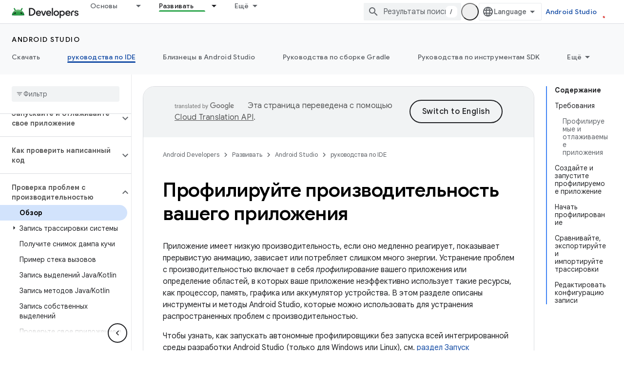

--- FILE ---
content_type: text/html; charset=utf-8
request_url: https://developer.android.google.cn/studio/profile?authuser=1&hl=ru
body_size: 40678
content:









<!doctype html>
<html 
      lang="ru-x-mtfrom-en"
      dir="ltr">
  <head>
    <meta name="google-signin-client-id" content="721724668570-nbkv1cfusk7kk4eni4pjvepaus73b13t.apps.googleusercontent.com"><meta name="google-signin-scope"
          content="profile email"><meta property="og:site_name" content="Android Developers">
    <meta property="og:type" content="website"><meta name="robots" content="noindex"><meta name="googlebot" content="noindex"><meta name="theme-color" content="#34a853"><meta charset="utf-8">
    <meta content="IE=Edge" http-equiv="X-UA-Compatible">
    <meta name="viewport" content="width=device-width, initial-scale=1">
    

    <link rel="manifest" href="/_pwa/android/manifest.json"
          crossorigin="use-credentials">
    <link rel="preconnect" href="//www.gstatic.cn" crossorigin>
    <link rel="preconnect" href="//fonts.gstatic.cn" crossorigin>
    <link rel="preconnect" href="//fonts.googleapis.cn" crossorigin>
    <link rel="preconnect" href="//apis.google.com" crossorigin>
    <link rel="preconnect" href="//www.google-analytics.com" crossorigin><link rel="stylesheet" href="//fonts.googleapis.cn/css?family=Google+Sans:400,500,600,700|Google+Sans+Text:400,400italic,500,500italic,600,600italic,700,700italic|Roboto+Mono:400,500,700&display=swap">
      <link rel="stylesheet"
            href="//fonts.googleapis.cn/css2?family=Material+Icons&family=Material+Symbols+Outlined&display=block"><link rel="stylesheet" href="https://www.gstatic.cn/devrel-devsite/prod/v3df8aae39978de8281d519c083a1ff09816fe422ab8f1bf9f8e360a62fb9949d/android/css/app.css">
      
        <link rel="stylesheet" href="https://www.gstatic.cn/devrel-devsite/prod/v3df8aae39978de8281d519c083a1ff09816fe422ab8f1bf9f8e360a62fb9949d/android/css/dark-theme.css" disabled>
      <link rel="shortcut icon" href="https://www.gstatic.cn/devrel-devsite/prod/v3df8aae39978de8281d519c083a1ff09816fe422ab8f1bf9f8e360a62fb9949d/android/images/favicon.svg">
    <link rel="apple-touch-icon" href="https://www.gstatic.cn/devrel-devsite/prod/v3df8aae39978de8281d519c083a1ff09816fe422ab8f1bf9f8e360a62fb9949d/android/images/touchicon-180.png"><link rel="canonical" href="https://developer.android.google.cn/studio/profile?hl=ru">
      <link rel="alternate" hreflang="en-cn"
          href="https://developer.android.google.cn/studio/profile" /><link rel="alternate" hreflang="x-default" href="https://developer.android.google.cn/studio/profile" /><link rel="alternate" hreflang="ar-cn"
          href="https://developer.android.google.cn/studio/profile?hl=ar" /><link rel="alternate" hreflang="bn-cn"
          href="https://developer.android.google.cn/studio/profile?hl=bn" /><link rel="alternate" hreflang="zh-Hans-cn"
          href="https://developer.android.google.cn/studio/profile?hl=zh-cn" /><link rel="alternate" hreflang="zh-Hant-cn"
          href="https://developer.android.google.cn/studio/profile?hl=zh-tw" /><link rel="alternate" hreflang="fa-cn"
          href="https://developer.android.google.cn/studio/profile?hl=fa" /><link rel="alternate" hreflang="fr-cn"
          href="https://developer.android.google.cn/studio/profile?hl=fr" /><link rel="alternate" hreflang="de-cn"
          href="https://developer.android.google.cn/studio/profile?hl=de" /><link rel="alternate" hreflang="he-cn"
          href="https://developer.android.google.cn/studio/profile?hl=he" /><link rel="alternate" hreflang="hi-cn"
          href="https://developer.android.google.cn/studio/profile?hl=hi" /><link rel="alternate" hreflang="id-cn"
          href="https://developer.android.google.cn/studio/profile?hl=id" /><link rel="alternate" hreflang="it-cn"
          href="https://developer.android.google.cn/studio/profile?hl=it" /><link rel="alternate" hreflang="ja-cn"
          href="https://developer.android.google.cn/studio/profile?hl=ja" /><link rel="alternate" hreflang="ko-cn"
          href="https://developer.android.google.cn/studio/profile?hl=ko" /><link rel="alternate" hreflang="pl-cn"
          href="https://developer.android.google.cn/studio/profile?hl=pl" /><link rel="alternate" hreflang="pt-BR-cn"
          href="https://developer.android.google.cn/studio/profile?hl=pt-br" /><link rel="alternate" hreflang="ru-cn"
          href="https://developer.android.google.cn/studio/profile?hl=ru" /><link rel="alternate" hreflang="es-419-cn"
          href="https://developer.android.google.cn/studio/profile?hl=es-419" /><link rel="alternate" hreflang="th-cn"
          href="https://developer.android.google.cn/studio/profile?hl=th" /><link rel="alternate" hreflang="tr-cn"
          href="https://developer.android.google.cn/studio/profile?hl=tr" /><link rel="alternate" hreflang="vi-cn"
          href="https://developer.android.google.cn/studio/profile?hl=vi" /><link rel="alternate" hreflang="en"
          href="https://developer.android.com/studio/profile" /><link rel="alternate" hreflang="x-default" href="https://developer.android.com/studio/profile" /><link rel="alternate" hreflang="ar"
          href="https://developer.android.com/studio/profile?hl=ar" /><link rel="alternate" hreflang="bn"
          href="https://developer.android.com/studio/profile?hl=bn" /><link rel="alternate" hreflang="zh-Hans"
          href="https://developer.android.com/studio/profile?hl=zh-cn" /><link rel="alternate" hreflang="zh-Hant"
          href="https://developer.android.com/studio/profile?hl=zh-tw" /><link rel="alternate" hreflang="fa"
          href="https://developer.android.com/studio/profile?hl=fa" /><link rel="alternate" hreflang="fr"
          href="https://developer.android.com/studio/profile?hl=fr" /><link rel="alternate" hreflang="de"
          href="https://developer.android.com/studio/profile?hl=de" /><link rel="alternate" hreflang="he"
          href="https://developer.android.com/studio/profile?hl=he" /><link rel="alternate" hreflang="hi"
          href="https://developer.android.com/studio/profile?hl=hi" /><link rel="alternate" hreflang="id"
          href="https://developer.android.com/studio/profile?hl=id" /><link rel="alternate" hreflang="it"
          href="https://developer.android.com/studio/profile?hl=it" /><link rel="alternate" hreflang="ja"
          href="https://developer.android.com/studio/profile?hl=ja" /><link rel="alternate" hreflang="ko"
          href="https://developer.android.com/studio/profile?hl=ko" /><link rel="alternate" hreflang="pl"
          href="https://developer.android.com/studio/profile?hl=pl" /><link rel="alternate" hreflang="pt-BR"
          href="https://developer.android.com/studio/profile?hl=pt-br" /><link rel="alternate" hreflang="ru"
          href="https://developer.android.com/studio/profile?hl=ru" /><link rel="alternate" hreflang="es-419"
          href="https://developer.android.com/studio/profile?hl=es-419" /><link rel="alternate" hreflang="th"
          href="https://developer.android.com/studio/profile?hl=th" /><link rel="alternate" hreflang="tr"
          href="https://developer.android.com/studio/profile?hl=tr" /><link rel="alternate" hreflang="vi"
          href="https://developer.android.com/studio/profile?hl=vi" /><title>Профилируйте производительность вашего приложения &nbsp;|&nbsp; Android Studio &nbsp;|&nbsp; Android Developers</title>

<meta property="og:title" content="Профилируйте производительность вашего приложения &nbsp;|&nbsp; Android Studio &nbsp;|&nbsp; Android Developers"><meta name="description" content="Узнайте о профилировании вашего приложения в Android Studio.">
  <meta property="og:description" content="Узнайте о профилировании вашего приложения в Android Studio."><meta property="og:url" content="https://developer.android.google.cn/studio/profile?hl=ru"><meta property="og:image" content="https://developer.android.google.cn/static/images/social/android-developers.png?authuser=1&amp;hl=ru">
  <meta property="og:image:width" content="1200">
  <meta property="og:image:height" content="675"><meta property="og:locale" content="ru"><meta name="twitter:card" content="summary_large_image"><script type="application/ld+json">
  {
    "@context": "https://schema.org",
    "@type": "Article",
    
    "headline": "Профилируйте производительность вашего приложения"
  }
</script><script type="application/ld+json">
  {
    "@context": "https://schema.org",
    "@type": "BreadcrumbList",
    "itemListElement": [{
      "@type": "ListItem",
      "position": 1,
      "name": "Android Studio",
      "item": "https://developer.android.google.cn/studio"
    },{
      "@type": "ListItem",
      "position": 2,
      "name": "Профилируйте производительность вашего приложения",
      "item": "https://developer.android.google.cn/studio/profile"
    }]
  }
  </script><link rel="alternate machine-translated-from" hreflang="en"
        href="https://developer.android.google.cn/studio/profile?hl=en&amp;authuser=1">
  

  

  

  

  


    
      <link rel="stylesheet" href="/extras.css"></head>
  <body class="color-scheme--light"
        template="page"
        theme="android-theme"
        type="article"
        
        appearance
        
        layout="docs"
        
        block-apix
        
        
        
        display-toc
        pending>
  
    <devsite-progress type="indeterminate" id="app-progress"></devsite-progress>
  
  
    <a href="#main-content" class="skip-link button">
      
      Перейти к основному контенту
    </a>
    <section class="devsite-wrapper">
      <devsite-cookie-notification-bar></devsite-cookie-notification-bar><devsite-header role="banner">
  
    





















<div class="devsite-header--inner" data-nosnippet>
  <div class="devsite-top-logo-row-wrapper-wrapper">
    <div class="devsite-top-logo-row-wrapper">
      <div class="devsite-top-logo-row">
        <button type="button" id="devsite-hamburger-menu"
          class="devsite-header-icon-button button-flat material-icons gc-analytics-event"
          data-category="Site-Wide Custom Events"
          data-label="Navigation menu button"
          visually-hidden
          aria-label="Открыть меню">
        </button>
        
<div class="devsite-product-name-wrapper">

  <a href="/" class="devsite-site-logo-link gc-analytics-event"
   data-category="Site-Wide Custom Events" data-label="Site logo" track-type="globalNav"
   track-name="androidDevelopers" track-metadata-position="nav"
   track-metadata-eventDetail="nav">
  
  <picture>
    
    <source srcset="https://www.gstatic.cn/devrel-devsite/prod/v3df8aae39978de8281d519c083a1ff09816fe422ab8f1bf9f8e360a62fb9949d/android/images/lockup-dark-theme.png"
            media="(prefers-color-scheme: dark)"
            class="devsite-dark-theme">
    
    <img src="https://www.gstatic.cn/devrel-devsite/prod/v3df8aae39978de8281d519c083a1ff09816fe422ab8f1bf9f8e360a62fb9949d/android/images/lockup.png" class="devsite-site-logo" alt="Android Developers">
  </picture>
  
</a>



  
  
  <span class="devsite-product-name">
    <ul class="devsite-breadcrumb-list"
  >
  
  <li class="devsite-breadcrumb-item
             ">
    
    
    
      
      
    
  </li>
  
</ul>
  </span>

</div>
        <div class="devsite-top-logo-row-middle">
          <div class="devsite-header-upper-tabs">
            
              
              
  <devsite-tabs class="upper-tabs">

    <nav class="devsite-tabs-wrapper" aria-label="Верхние вкладки">
      
        
          <tab class="devsite-dropdown
    devsite-dropdown-full
    
    
    ">
  
    <a href="https://developer.android.google.cn/get-started?authuser=1&amp;hl=ru"
    class="devsite-tabs-content gc-analytics-event android-dropdown-tab"
      track-metadata-eventdetail="https://developer.android.google.cn/get-started?authuser=1&amp;hl=ru"
    
       track-type="nav"
       track-metadata-position="nav - основы"
       track-metadata-module="primary nav"
       
       
         
           data-category="Site-Wide Custom Events"
         
           data-label="Tab: Основы"
         
           track-name="основы"
         
       >
    Основы
  
    </a>
    
      <button
         aria-haspopup="menu"
         aria-expanded="false"
         aria-label="Раскрывающееся меню для: Основы"
         track-type="nav"
         track-metadata-eventdetail="https://developer.android.google.cn/get-started?authuser=1&amp;hl=ru"
         track-metadata-position="nav - основы"
         track-metadata-module="primary nav"
         
          
            data-category="Site-Wide Custom Events"
          
            data-label="Tab: Основы"
          
            track-name="основы"
          
        
         class="devsite-tabs-dropdown-toggle devsite-icon devsite-icon-arrow-drop-down"></button>
    
  
  <div class="devsite-tabs-dropdown" role="menu" aria-label="submenu" hidden>
    
    <div class="devsite-tabs-dropdown-content">
      
        <div class="devsite-tabs-dropdown-column
                    android-dropdown android-dropdown-primary android-dropdown-ai">
          
            <ul class="devsite-tabs-dropdown-section
                       ">
              
                <li class="devsite-nav-title" role="heading" tooltip>Создавайте возможности искусственного интеллекта</li>
              
              
                <li class="devsite-nav-description">Создавайте приложения для Android на базе искусственного интеллекта с помощью API-интерфейсов Gemini и других возможностей.
</li>
              
              
                <li class="devsite-nav-item">
                  <a href="https://developer.android.google.cn/ai?authuser=1&amp;hl=ru"
                    
                     track-type="nav"
                     track-metadata-eventdetail="https://developer.android.google.cn/ai?authuser=1&amp;hl=ru"
                     track-metadata-position="nav - основы"
                     track-metadata-module="tertiary nav"
                     
                       track-metadata-module_headline="создавайте возможности искусственного интеллекта"
                     
                     tooltip
                  
                    
                     class="button button-primary"
                    
                  >
                    
                    <div class="devsite-nav-item-title">
                      Начать
                    </div>
                    
                  </a>
                </li>
              
            </ul>
          
        </div>
      
        <div class="devsite-tabs-dropdown-column
                    android-dropdown">
          
            <ul class="devsite-tabs-dropdown-section
                       android-dropdown-section-icon android-dropdown-section-icon-launch">
              
                <li class="devsite-nav-title" role="heading" tooltip>Начать</li>
              
              
                <li class="devsite-nav-description">Начните с создания своего первого приложения. Углубитесь в наши учебные курсы или изучите разработку приложений самостоятельно.
</li>
              
              
                <li class="devsite-nav-item">
                  <a href="https://developer.android.google.cn/get-started/overview?authuser=1&amp;hl=ru"
                    
                     track-type="nav"
                     track-metadata-eventdetail="https://developer.android.google.cn/get-started/overview?authuser=1&amp;hl=ru"
                     track-metadata-position="nav - основы"
                     track-metadata-module="tertiary nav"
                     
                       track-metadata-module_headline="начать"
                     
                     tooltip
                  >
                    
                    <div class="devsite-nav-item-title">
                      Здравствуй, мир!
                    </div>
                    
                  </a>
                </li>
              
                <li class="devsite-nav-item">
                  <a href="https://developer.android.google.cn/courses?authuser=1&amp;hl=ru"
                    
                     track-type="nav"
                     track-metadata-eventdetail="https://developer.android.google.cn/courses?authuser=1&amp;hl=ru"
                     track-metadata-position="nav - основы"
                     track-metadata-module="tertiary nav"
                     
                       track-metadata-module_headline="начать"
                     
                     tooltip
                  >
                    
                    <div class="devsite-nav-item-title">
                      Учебные курсы
                    </div>
                    
                  </a>
                </li>
              
                <li class="devsite-nav-item">
                  <a href="https://developer.android.google.cn/get-started/codelabs?authuser=1&amp;hl=ru"
                    
                     track-type="nav"
                     track-metadata-eventdetail="https://developer.android.google.cn/get-started/codelabs?authuser=1&amp;hl=ru"
                     track-metadata-position="nav - основы"
                     track-metadata-module="tertiary nav"
                     
                       track-metadata-module_headline="начать"
                     
                     tooltip
                  >
                    
                    <div class="devsite-nav-item-title">
                      Руководства
                    </div>
                    
                  </a>
                </li>
              
                <li class="devsite-nav-item">
                  <a href="https://developer.android.google.cn/develop/ui/compose/adopt?authuser=1&amp;hl=ru"
                    
                     track-type="nav"
                     track-metadata-eventdetail="https://developer.android.google.cn/develop/ui/compose/adopt?authuser=1&amp;hl=ru"
                     track-metadata-position="nav - основы"
                     track-metadata-module="tertiary nav"
                     
                       track-metadata-module_headline="начать"
                     
                     tooltip
                  >
                    
                    <div class="devsite-nav-item-title">
                      Сочиняйте для команд
                    </div>
                    
                  </a>
                </li>
              
                <li class="devsite-nav-item">
                  <a href="https://developer.android.google.cn/kotlin?authuser=1&amp;hl=ru"
                    
                     track-type="nav"
                     track-metadata-eventdetail="https://developer.android.google.cn/kotlin?authuser=1&amp;hl=ru"
                     track-metadata-position="nav - основы"
                     track-metadata-module="tertiary nav"
                     
                       track-metadata-module_headline="начать"
                     
                     tooltip
                  >
                    
                    <div class="devsite-nav-item-title">
                      Котлин для Android
                    </div>
                    
                  </a>
                </li>
              
                <li class="devsite-nav-item">
                  <a href="https://play.google.com/console/about/guides/play-commerce/?authuser=1&amp;hl=ru"
                    
                     track-type="nav"
                     track-metadata-eventdetail="https://play.google.com/console/about/guides/play-commerce/?authuser=1&amp;hl=ru"
                     track-metadata-position="nav - основы"
                     track-metadata-module="tertiary nav"
                     
                       track-metadata-module_headline="начать"
                     
                     tooltip
                  >
                    
                    <div class="devsite-nav-item-title">
                      Монетизация с помощью Play ↗️
                    </div>
                    
                  </a>
                </li>
              
                <li class="devsite-nav-item">
                  <a href="https://developer.android.google.cn/developer-verification?authuser=1&amp;hl=ru"
                    
                     track-type="nav"
                     track-metadata-eventdetail="https://developer.android.google.cn/developer-verification?authuser=1&amp;hl=ru"
                     track-metadata-position="nav - основы"
                     track-metadata-module="tertiary nav"
                     
                       track-metadata-module_headline="начать"
                     
                     tooltip
                  >
                    
                    <div class="devsite-nav-item-title">
                      Проверка разработчика Android
                    </div>
                    
                  </a>
                </li>
              
            </ul>
          
        </div>
      
        <div class="devsite-tabs-dropdown-column
                    android-dropdown">
          
            <ul class="devsite-tabs-dropdown-section
                       android-dropdown-section-icon android-dropdown-section-icon-multiple-screens">
              
                <li class="devsite-nav-title" role="heading" tooltip>Расширить по устройству</li>
              
              
                <li class="devsite-nav-description">Создавайте приложения, которые обеспечат удобство работы ваших пользователей на телефонах, планшетах, часах, гарнитурах и т. д.
</li>
              
              
                <li class="devsite-nav-item">
                  <a href="https://developer.android.google.cn/adaptive-apps?authuser=1&amp;hl=ru"
                    
                     track-type="nav"
                     track-metadata-eventdetail="https://developer.android.google.cn/adaptive-apps?authuser=1&amp;hl=ru"
                     track-metadata-position="nav - основы"
                     track-metadata-module="tertiary nav"
                     
                       track-metadata-module_headline="расширить по устройству"
                     
                     tooltip
                  >
                    
                    <div class="devsite-nav-item-title">
                      Адаптивные приложения
                    </div>
                    
                  </a>
                </li>
              
                <li class="devsite-nav-item">
                  <a href="https://developer.android.google.cn/xr?authuser=1&amp;hl=ru"
                    
                     track-type="nav"
                     track-metadata-eventdetail="https://developer.android.google.cn/xr?authuser=1&amp;hl=ru"
                     track-metadata-position="nav - основы"
                     track-metadata-module="tertiary nav"
                     
                       track-metadata-module_headline="расширить по устройству"
                     
                     tooltip
                  >
                    
                    <div class="devsite-nav-item-title">
                      Андроид XR
                    </div>
                    
                  </a>
                </li>
              
                <li class="devsite-nav-item">
                  <a href="https://developer.android.google.cn/wear?authuser=1&amp;hl=ru"
                    
                     track-type="nav"
                     track-metadata-eventdetail="https://developer.android.google.cn/wear?authuser=1&amp;hl=ru"
                     track-metadata-position="nav - основы"
                     track-metadata-module="tertiary nav"
                     
                       track-metadata-module_headline="расширить по устройству"
                     
                     tooltip
                  >
                    
                    <div class="devsite-nav-item-title">
                      Wear OS
                    </div>
                    
                  </a>
                </li>
              
                <li class="devsite-nav-item">
                  <a href="https://developer.android.google.cn/cars?authuser=1&amp;hl=ru"
                    
                     track-type="nav"
                     track-metadata-eventdetail="https://developer.android.google.cn/cars?authuser=1&amp;hl=ru"
                     track-metadata-position="nav - основы"
                     track-metadata-module="tertiary nav"
                     
                       track-metadata-module_headline="расширить по устройству"
                     
                     tooltip
                  >
                    
                    <div class="devsite-nav-item-title">
                      Андроид для автомобилей
                    </div>
                    
                  </a>
                </li>
              
                <li class="devsite-nav-item">
                  <a href="https://developer.android.google.cn/tv?authuser=1&amp;hl=ru"
                    
                     track-type="nav"
                     track-metadata-eventdetail="https://developer.android.google.cn/tv?authuser=1&amp;hl=ru"
                     track-metadata-position="nav - основы"
                     track-metadata-module="tertiary nav"
                     
                       track-metadata-module_headline="расширить по устройству"
                     
                     tooltip
                  >
                    
                    <div class="devsite-nav-item-title">
                      Android TV
                    </div>
                    
                  </a>
                </li>
              
                <li class="devsite-nav-item">
                  <a href="https://developer.android.google.cn/chrome-os?authuser=1&amp;hl=ru"
                    
                     track-type="nav"
                     track-metadata-eventdetail="https://developer.android.google.cn/chrome-os?authuser=1&amp;hl=ru"
                     track-metadata-position="nav - основы"
                     track-metadata-module="tertiary nav"
                     
                       track-metadata-module_headline="расширить по устройству"
                     
                     tooltip
                  >
                    
                    <div class="devsite-nav-item-title">
                      ChromeOS
                    </div>
                    
                  </a>
                </li>
              
            </ul>
          
        </div>
      
        <div class="devsite-tabs-dropdown-column
                    android-dropdown">
          
            <ul class="devsite-tabs-dropdown-section
                       android-dropdown-section-icon android-dropdown-section-icon-platform">
              
                <li class="devsite-nav-title" role="heading" tooltip>Построить по категориям</li>
              
              
                <li class="devsite-nav-description">Научитесь разрабатывать решения для своего варианта использования, следуя предписывающим и объективным рекомендациям Google.
</li>
              
              
                <li class="devsite-nav-item">
                  <a href="https://developer.android.google.cn/games?authuser=1&amp;hl=ru"
                    
                     track-type="nav"
                     track-metadata-eventdetail="https://developer.android.google.cn/games?authuser=1&amp;hl=ru"
                     track-metadata-position="nav - основы"
                     track-metadata-module="tertiary nav"
                     
                       track-metadata-module_headline="построить по категориям"
                     
                     tooltip
                  >
                    
                    <div class="devsite-nav-item-title">
                      Игры
                    </div>
                    
                  </a>
                </li>
              
                <li class="devsite-nav-item">
                  <a href="https://developer.android.google.cn/media?authuser=1&amp;hl=ru"
                    
                     track-type="nav"
                     track-metadata-eventdetail="https://developer.android.google.cn/media?authuser=1&amp;hl=ru"
                     track-metadata-position="nav - основы"
                     track-metadata-module="tertiary nav"
                     
                       track-metadata-module_headline="построить по категориям"
                     
                     tooltip
                  >
                    
                    <div class="devsite-nav-item-title">
                      Камера и медиа
                    </div>
                    
                  </a>
                </li>
              
                <li class="devsite-nav-item">
                  <a href="https://developer.android.google.cn/social-and-messaging?authuser=1&amp;hl=ru"
                    
                     track-type="nav"
                     track-metadata-eventdetail="https://developer.android.google.cn/social-and-messaging?authuser=1&amp;hl=ru"
                     track-metadata-position="nav - основы"
                     track-metadata-module="tertiary nav"
                     
                       track-metadata-module_headline="построить по категориям"
                     
                     tooltip
                  >
                    
                    <div class="devsite-nav-item-title">
                      Социальные сети и обмен сообщениями
                    </div>
                    
                  </a>
                </li>
              
                <li class="devsite-nav-item">
                  <a href="https://developer.android.google.cn/health-and-fitness?authuser=1&amp;hl=ru"
                    
                     track-type="nav"
                     track-metadata-eventdetail="https://developer.android.google.cn/health-and-fitness?authuser=1&amp;hl=ru"
                     track-metadata-position="nav - основы"
                     track-metadata-module="tertiary nav"
                     
                       track-metadata-module_headline="построить по категориям"
                     
                     tooltip
                  >
                    
                    <div class="devsite-nav-item-title">
                      Здоровье и фитнес
                    </div>
                    
                  </a>
                </li>
              
                <li class="devsite-nav-item">
                  <a href="https://developer.android.google.cn/productivity?authuser=1&amp;hl=ru"
                    
                     track-type="nav"
                     track-metadata-eventdetail="https://developer.android.google.cn/productivity?authuser=1&amp;hl=ru"
                     track-metadata-position="nav - основы"
                     track-metadata-module="tertiary nav"
                     
                       track-metadata-module_headline="построить по категориям"
                     
                     tooltip
                  >
                    
                    <div class="devsite-nav-item-title">
                      Производительность
                    </div>
                    
                  </a>
                </li>
              
                <li class="devsite-nav-item">
                  <a href="https://developer.android.google.cn/work/overview?authuser=1&amp;hl=ru"
                    
                     track-type="nav"
                     track-metadata-eventdetail="https://developer.android.google.cn/work/overview?authuser=1&amp;hl=ru"
                     track-metadata-position="nav - основы"
                     track-metadata-module="tertiary nav"
                     
                       track-metadata-module_headline="построить по категориям"
                     
                     tooltip
                  >
                    
                    <div class="devsite-nav-item-title">
                      Корпоративные приложения
                    </div>
                    
                  </a>
                </li>
              
            </ul>
          
        </div>
      
        <div class="devsite-tabs-dropdown-column
                    android-dropdown">
          
            <ul class="devsite-tabs-dropdown-section
                       android-dropdown-section-icon android-dropdown-section-icon-stars">
              
                <li class="devsite-nav-title" role="heading" tooltip>Получите последние</li>
              
              
                <li class="devsite-nav-description">Будьте в курсе последних выпусков в течение года, присоединяйтесь к нашим программам предварительного просмотра и оставляйте нам свои отзывы.
</li>
              
              
                <li class="devsite-nav-item">
                  <a href="https://developer.android.google.cn/latest-updates?authuser=1&amp;hl=ru"
                    
                     track-type="nav"
                     track-metadata-eventdetail="https://developer.android.google.cn/latest-updates?authuser=1&amp;hl=ru"
                     track-metadata-position="nav - основы"
                     track-metadata-module="tertiary nav"
                     
                       track-metadata-module_headline="получите последние"
                     
                     tooltip
                  >
                    
                    <div class="devsite-nav-item-title">
                      Последние обновления
                    </div>
                    
                  </a>
                </li>
              
                <li class="devsite-nav-item">
                  <a href="https://developer.android.google.cn/latest-updates/experimental?authuser=1&amp;hl=ru"
                    
                     track-type="nav"
                     track-metadata-eventdetail="https://developer.android.google.cn/latest-updates/experimental?authuser=1&amp;hl=ru"
                     track-metadata-position="nav - основы"
                     track-metadata-module="tertiary nav"
                     
                       track-metadata-module_headline="получите последние"
                     
                     tooltip
                  >
                    
                    <div class="devsite-nav-item-title">
                      Экспериментальные обновления
                    </div>
                    
                  </a>
                </li>
              
                <li class="devsite-nav-item">
                  <a href="https://developer.android.google.cn/studio/preview?authuser=1&amp;hl=ru"
                    
                     track-type="nav"
                     track-metadata-eventdetail="https://developer.android.google.cn/studio/preview?authuser=1&amp;hl=ru"
                     track-metadata-position="nav - основы"
                     track-metadata-module="tertiary nav"
                     
                       track-metadata-module_headline="получите последние"
                     
                     tooltip
                  >
                    
                    <div class="devsite-nav-item-title">
                      Предварительный просмотр Android-студии
                    </div>
                    
                  </a>
                </li>
              
                <li class="devsite-nav-item">
                  <a href="https://developer.android.google.cn/jetpack/androidx/versions?authuser=1&amp;hl=ru"
                    
                     track-type="nav"
                     track-metadata-eventdetail="https://developer.android.google.cn/jetpack/androidx/versions?authuser=1&amp;hl=ru"
                     track-metadata-position="nav - основы"
                     track-metadata-module="tertiary nav"
                     
                       track-metadata-module_headline="получите последние"
                     
                     tooltip
                  >
                    
                    <div class="devsite-nav-item-title">
                      Библиотеки Jetpack и Compose
                    </div>
                    
                  </a>
                </li>
              
                <li class="devsite-nav-item">
                  <a href="https://developer.android.google.cn/training/wearables/versions/latest?authuser=1&amp;hl=ru"
                    
                     track-type="nav"
                     track-metadata-eventdetail="https://developer.android.google.cn/training/wearables/versions/latest?authuser=1&amp;hl=ru"
                     track-metadata-position="nav - основы"
                     track-metadata-module="tertiary nav"
                     
                       track-metadata-module_headline="получите последние"
                     
                     tooltip
                  >
                    
                    <div class="devsite-nav-item-title">
                      Релизы Wear OS
                    </div>
                    
                  </a>
                </li>
              
                <li class="devsite-nav-item">
                  <a href="https://developer.android.google.cn/design-for-safety/privacy-sandbox?authuser=1&amp;hl=ru"
                    
                     track-type="nav"
                     track-metadata-eventdetail="https://developer.android.google.cn/design-for-safety/privacy-sandbox?authuser=1&amp;hl=ru"
                     track-metadata-position="nav - основы"
                     track-metadata-module="tertiary nav"
                     
                       track-metadata-module_headline="получите последние"
                     
                     tooltip
                  >
                    
                    <div class="devsite-nav-item-title">
                      Песочница конфиденциальности ↗️
                    </div>
                    
                  </a>
                </li>
              
            </ul>
          
        </div>
      
    </div>
  </div>
</tab>
        
      
        
          <tab class="devsite-dropdown
    devsite-dropdown-full
    
    
    ">
  
    <a href="https://developer.android.google.cn/design?authuser=1&amp;hl=ru"
    class="devsite-tabs-content gc-analytics-event android-dropdown-tab"
      track-metadata-eventdetail="https://developer.android.google.cn/design?authuser=1&amp;hl=ru"
    
       track-type="nav"
       track-metadata-position="nav - дизайн и план"
       track-metadata-module="primary nav"
       
       
         
           data-category="Site-Wide Custom Events"
         
           data-label="Tab: Дизайн и план"
         
           track-name="дизайн и план"
         
       >
    Дизайн и план
  
    </a>
    
      <button
         aria-haspopup="menu"
         aria-expanded="false"
         aria-label="Раскрывающееся меню для: Дизайн и план"
         track-type="nav"
         track-metadata-eventdetail="https://developer.android.google.cn/design?authuser=1&amp;hl=ru"
         track-metadata-position="nav - дизайн и план"
         track-metadata-module="primary nav"
         
          
            data-category="Site-Wide Custom Events"
          
            data-label="Tab: Дизайн и план"
          
            track-name="дизайн и план"
          
        
         class="devsite-tabs-dropdown-toggle devsite-icon devsite-icon-arrow-drop-down"></button>
    
  
  <div class="devsite-tabs-dropdown" role="menu" aria-label="submenu" hidden>
    
    <div class="devsite-tabs-dropdown-content">
      
        <div class="devsite-tabs-dropdown-column
                    android-dropdown android-dropdown-primary android-dropdown-mad">
          
            <ul class="devsite-tabs-dropdown-section
                       ">
              
                <li class="devsite-nav-title" role="heading" tooltip>Превосходные впечатления</li>
              
              
                <li class="devsite-nav-description">Создавайте лучший опыт для лучших пользователей.
</li>
              
              
                <li class="devsite-nav-item">
                  <a href="https://developer.android.google.cn/quality/excellent?authuser=1&amp;hl=ru"
                    
                     track-type="nav"
                     track-metadata-eventdetail="https://developer.android.google.cn/quality/excellent?authuser=1&amp;hl=ru"
                     track-metadata-position="nav - дизайн и план"
                     track-metadata-module="tertiary nav"
                     
                       track-metadata-module_headline="превосходные впечатления"
                     
                     tooltip
                  
                    
                     class="button button-primary"
                    
                  >
                    
                    <div class="devsite-nav-item-title">
                      Подробнее
                    </div>
                    
                  </a>
                </li>
              
            </ul>
          
        </div>
      
        <div class="devsite-tabs-dropdown-column
                    android-dropdown">
          
            <ul class="devsite-tabs-dropdown-section
                       android-dropdown-section-icon android-dropdown-section-icon-layout">
              
                <li class="devsite-nav-title" role="heading" tooltip>Дизайн пользовательского интерфейса</li>
              
              
                <li class="devsite-nav-description">Создайте красивый пользовательский интерфейс, используя лучшие практики Android.</li>
              
              
                <li class="devsite-nav-item">
                  <a href="https://developer.android.google.cn/design/ui?authuser=1&amp;hl=ru"
                    
                     track-type="nav"
                     track-metadata-eventdetail="https://developer.android.google.cn/design/ui?authuser=1&amp;hl=ru"
                     track-metadata-position="nav - дизайн и план"
                     track-metadata-module="tertiary nav"
                     
                       track-metadata-module_headline="дизайн пользовательского интерфейса"
                     
                     tooltip
                  >
                    
                    <div class="devsite-nav-item-title">
                      Дизайн для Android
                    </div>
                    
                  </a>
                </li>
              
                <li class="devsite-nav-item">
                  <a href="https://developer.android.google.cn/design/ui/mobile?authuser=1&amp;hl=ru"
                    
                     track-type="nav"
                     track-metadata-eventdetail="https://developer.android.google.cn/design/ui/mobile?authuser=1&amp;hl=ru"
                     track-metadata-position="nav - дизайн и план"
                     track-metadata-module="tertiary nav"
                     
                       track-metadata-module_headline="дизайн пользовательского интерфейса"
                     
                     tooltip
                  >
                    
                    <div class="devsite-nav-item-title">
                      Мобильные устройства
                    </div>
                    
                  </a>
                </li>
              
                <li class="devsite-nav-item">
                  <a href="https://developer.android.google.cn/design/ui/large-screens?authuser=1&amp;hl=ru"
                    
                     track-type="nav"
                     track-metadata-eventdetail="https://developer.android.google.cn/design/ui/large-screens?authuser=1&amp;hl=ru"
                     track-metadata-position="nav - дизайн и план"
                     track-metadata-module="tertiary nav"
                     
                       track-metadata-module_headline="дизайн пользовательского интерфейса"
                     
                     tooltip
                  >
                    
                    <div class="devsite-nav-item-title">
                      Адаптивный интерфейс
                    </div>
                    
                  </a>
                </li>
              
                <li class="devsite-nav-item">
                  <a href="https://developer.android.google.cn/design/ui/xr?authuser=1&amp;hl=ru"
                    
                     track-type="nav"
                     track-metadata-eventdetail="https://developer.android.google.cn/design/ui/xr?authuser=1&amp;hl=ru"
                     track-metadata-position="nav - дизайн и план"
                     track-metadata-module="tertiary nav"
                     
                       track-metadata-module_headline="дизайн пользовательского интерфейса"
                     
                     tooltip
                  >
                    
                    <div class="devsite-nav-item-title">
                      Гарнитуры XR и очки XR
                    </div>
                    
                  </a>
                </li>
              
                <li class="devsite-nav-item">
                  <a href="https://developer.android.google.cn/design/ui/ai-glasses?authuser=1&amp;hl=ru"
                    
                     track-type="nav"
                     track-metadata-eventdetail="https://developer.android.google.cn/design/ui/ai-glasses?authuser=1&amp;hl=ru"
                     track-metadata-position="nav - дизайн и план"
                     track-metadata-module="tertiary nav"
                     
                       track-metadata-module_headline="дизайн пользовательского интерфейса"
                     
                     tooltip
                  >
                    
                    <div class="devsite-nav-item-title">
                      Очки ИИ
                    </div>
                    
                  </a>
                </li>
              
                <li class="devsite-nav-item">
                  <a href="https://developer.android.google.cn/design/ui/widget?authuser=1&amp;hl=ru"
                    
                     track-type="nav"
                     track-metadata-eventdetail="https://developer.android.google.cn/design/ui/widget?authuser=1&amp;hl=ru"
                     track-metadata-position="nav - дизайн и план"
                     track-metadata-module="tertiary nav"
                     
                       track-metadata-module_headline="дизайн пользовательского интерфейса"
                     
                     tooltip
                  >
                    
                    <div class="devsite-nav-item-title">
                      Виджеты
                    </div>
                    
                  </a>
                </li>
              
                <li class="devsite-nav-item">
                  <a href="https://developer.android.google.cn/design/ui/wear?authuser=1&amp;hl=ru"
                    
                     track-type="nav"
                     track-metadata-eventdetail="https://developer.android.google.cn/design/ui/wear?authuser=1&amp;hl=ru"
                     track-metadata-position="nav - дизайн и план"
                     track-metadata-module="tertiary nav"
                     
                       track-metadata-module_headline="дизайн пользовательского интерфейса"
                     
                     tooltip
                  >
                    
                    <div class="devsite-nav-item-title">
                      Wear OS
                    </div>
                    
                  </a>
                </li>
              
                <li class="devsite-nav-item">
                  <a href="https://developer.android.google.cn/design/ui/tv?authuser=1&amp;hl=ru"
                    
                     track-type="nav"
                     track-metadata-eventdetail="https://developer.android.google.cn/design/ui/tv?authuser=1&amp;hl=ru"
                     track-metadata-position="nav - дизайн и план"
                     track-metadata-module="tertiary nav"
                     
                       track-metadata-module_headline="дизайн пользовательского интерфейса"
                     
                     tooltip
                  >
                    
                    <div class="devsite-nav-item-title">
                      Android TV
                    </div>
                    
                  </a>
                </li>
              
                <li class="devsite-nav-item">
                  <a href="https://developer.android.google.cn/design/ui/cars?authuser=1&amp;hl=ru"
                    
                     track-type="nav"
                     track-metadata-eventdetail="https://developer.android.google.cn/design/ui/cars?authuser=1&amp;hl=ru"
                     track-metadata-position="nav - дизайн и план"
                     track-metadata-module="tertiary nav"
                     
                       track-metadata-module_headline="дизайн пользовательского интерфейса"
                     
                     tooltip
                  >
                    
                    <div class="devsite-nav-item-title">
                      Андроид для автомобилей
                    </div>
                    
                  </a>
                </li>
              
            </ul>
          
        </div>
      
        <div class="devsite-tabs-dropdown-column
                    android-dropdown">
          
            <ul class="devsite-tabs-dropdown-section
                       android-dropdown-section-icon android-dropdown-section-icon-design">
              
                <li class="devsite-nav-title" role="heading" tooltip>Архитектура</li>
              
              
                <li class="devsite-nav-description">Создавайте надежную, тестируемую и поддерживаемую логику и сервисы приложений.</li>
              
              
                <li class="devsite-nav-item">
                  <a href="https://developer.android.google.cn/topic/architecture/intro?authuser=1&amp;hl=ru"
                    
                     track-type="nav"
                     track-metadata-eventdetail="https://developer.android.google.cn/topic/architecture/intro?authuser=1&amp;hl=ru"
                     track-metadata-position="nav - дизайн и план"
                     track-metadata-module="tertiary nav"
                     
                       track-metadata-module_headline="архитектура"
                     
                     tooltip
                  >
                    
                    <div class="devsite-nav-item-title">
                      Введение
                    </div>
                    
                  </a>
                </li>
              
                <li class="devsite-nav-item">
                  <a href="https://developer.android.google.cn/topic/libraries/view-binding?authuser=1&amp;hl=ru"
                    
                     track-type="nav"
                     track-metadata-eventdetail="https://developer.android.google.cn/topic/libraries/view-binding?authuser=1&amp;hl=ru"
                     track-metadata-position="nav - дизайн и план"
                     track-metadata-module="tertiary nav"
                     
                       track-metadata-module_headline="архитектура"
                     
                     tooltip
                  >
                    
                    <div class="devsite-nav-item-title">
                      Библиотеки
                    </div>
                    
                  </a>
                </li>
              
                <li class="devsite-nav-item">
                  <a href="https://developer.android.google.cn/guide/navigation/navigation-principles?authuser=1&amp;hl=ru"
                    
                     track-type="nav"
                     track-metadata-eventdetail="https://developer.android.google.cn/guide/navigation/navigation-principles?authuser=1&amp;hl=ru"
                     track-metadata-position="nav - дизайн и план"
                     track-metadata-module="tertiary nav"
                     
                       track-metadata-module_headline="архитектура"
                     
                     tooltip
                  >
                    
                    <div class="devsite-nav-item-title">
                      Навигация
                    </div>
                    
                  </a>
                </li>
              
                <li class="devsite-nav-item">
                  <a href="https://developer.android.google.cn/topic/modularization?authuser=1&amp;hl=ru"
                    
                     track-type="nav"
                     track-metadata-eventdetail="https://developer.android.google.cn/topic/modularization?authuser=1&amp;hl=ru"
                     track-metadata-position="nav - дизайн и план"
                     track-metadata-module="tertiary nav"
                     
                       track-metadata-module_headline="архитектура"
                     
                     tooltip
                  >
                    
                    <div class="devsite-nav-item-title">
                      Модульность
                    </div>
                    
                  </a>
                </li>
              
                <li class="devsite-nav-item">
                  <a href="https://developer.android.google.cn/training/testing/fundamentals?authuser=1&amp;hl=ru"
                    
                     track-type="nav"
                     track-metadata-eventdetail="https://developer.android.google.cn/training/testing/fundamentals?authuser=1&amp;hl=ru"
                     track-metadata-position="nav - дизайн и план"
                     track-metadata-module="tertiary nav"
                     
                       track-metadata-module_headline="архитектура"
                     
                     tooltip
                  >
                    
                    <div class="devsite-nav-item-title">
                      Тестирование
                    </div>
                    
                  </a>
                </li>
              
                <li class="devsite-nav-item">
                  <a href="https://developer.android.google.cn/kotlin/multiplatform?authuser=1&amp;hl=ru"
                    
                     track-type="nav"
                     track-metadata-eventdetail="https://developer.android.google.cn/kotlin/multiplatform?authuser=1&amp;hl=ru"
                     track-metadata-position="nav - дизайн и план"
                     track-metadata-module="tertiary nav"
                     
                       track-metadata-module_headline="архитектура"
                     
                     tooltip
                  >
                    
                    <div class="devsite-nav-item-title">
                      Котлин Мультиплатформа
                    </div>
                    
                  </a>
                </li>
              
            </ul>
          
        </div>
      
        <div class="devsite-tabs-dropdown-column
                    android-dropdown">
          
            <ul class="devsite-tabs-dropdown-section
                       android-dropdown-section-icon android-dropdown-section-icon-vitals">
              
                <li class="devsite-nav-title" role="heading" tooltip>Качество</li>
              
              
                <li class="devsite-nav-description">Планируйте качество приложений и согласовывайте их с рекомендациями Play Store.</li>
              
              
                <li class="devsite-nav-item">
                  <a href="https://developer.android.google.cn/quality?authuser=1&amp;hl=ru"
                    
                     track-type="nav"
                     track-metadata-eventdetail="https://developer.android.google.cn/quality?authuser=1&amp;hl=ru"
                     track-metadata-position="nav - дизайн и план"
                     track-metadata-module="tertiary nav"
                     
                       track-metadata-module_headline="качество"
                     
                     tooltip
                  >
                    
                    <div class="devsite-nav-item-title">
                      Обзор
                    </div>
                    
                  </a>
                </li>
              
                <li class="devsite-nav-item">
                  <a href="https://developer.android.google.cn/quality/core-value?authuser=1&amp;hl=ru"
                    
                     track-type="nav"
                     track-metadata-eventdetail="https://developer.android.google.cn/quality/core-value?authuser=1&amp;hl=ru"
                     track-metadata-position="nav - дизайн и план"
                     track-metadata-module="tertiary nav"
                     
                       track-metadata-module_headline="качество"
                     
                     tooltip
                  >
                    
                    <div class="devsite-nav-item-title">
                      Основная ценность
                    </div>
                    
                  </a>
                </li>
              
                <li class="devsite-nav-item">
                  <a href="https://developer.android.google.cn/quality/user-experience?authuser=1&amp;hl=ru"
                    
                     track-type="nav"
                     track-metadata-eventdetail="https://developer.android.google.cn/quality/user-experience?authuser=1&amp;hl=ru"
                     track-metadata-position="nav - дизайн и план"
                     track-metadata-module="tertiary nav"
                     
                       track-metadata-module_headline="качество"
                     
                     tooltip
                  >
                    
                    <div class="devsite-nav-item-title">
                      Пользовательский опыт
                    </div>
                    
                  </a>
                </li>
              
                <li class="devsite-nav-item">
                  <a href="https://developer.android.google.cn/guide/topics/ui/accessibility?authuser=1&amp;hl=ru"
                    
                     track-type="nav"
                     track-metadata-eventdetail="https://developer.android.google.cn/guide/topics/ui/accessibility?authuser=1&amp;hl=ru"
                     track-metadata-position="nav - дизайн и план"
                     track-metadata-module="tertiary nav"
                     
                       track-metadata-module_headline="качество"
                     
                     tooltip
                  >
                    
                    <div class="devsite-nav-item-title">
                      Доступность
                    </div>
                    
                  </a>
                </li>
              
                <li class="devsite-nav-item">
                  <a href="https://developer.android.google.cn/quality/technical?authuser=1&amp;hl=ru"
                    
                     track-type="nav"
                     track-metadata-eventdetail="https://developer.android.google.cn/quality/technical?authuser=1&amp;hl=ru"
                     track-metadata-position="nav - дизайн и план"
                     track-metadata-module="tertiary nav"
                     
                       track-metadata-module_headline="качество"
                     
                     tooltip
                  >
                    
                    <div class="devsite-nav-item-title">
                      Техническое качество
                    </div>
                    
                  </a>
                </li>
              
                <li class="devsite-nav-item">
                  <a href="https://developer.android.google.cn/quality/excellent?authuser=1&amp;hl=ru"
                    
                     track-type="nav"
                     track-metadata-eventdetail="https://developer.android.google.cn/quality/excellent?authuser=1&amp;hl=ru"
                     track-metadata-position="nav - дизайн и план"
                     track-metadata-module="tertiary nav"
                     
                       track-metadata-module_headline="качество"
                     
                     tooltip
                  >
                    
                    <div class="devsite-nav-item-title">
                      Превосходные впечатления
                    </div>
                    
                  </a>
                </li>
              
            </ul>
          
        </div>
      
        <div class="devsite-tabs-dropdown-column
                    android-dropdown">
          
            <ul class="devsite-tabs-dropdown-section
                       android-dropdown-section-icon android-dropdown-section-icon-security-2">
              
                <li class="devsite-nav-title" role="heading" tooltip>Безопасность</li>
              
              
                <li class="devsite-nav-description">Защитите пользователей от угроз и обеспечьте безопасную работу Android.</li>
              
              
                <li class="devsite-nav-item">
                  <a href="https://developer.android.google.cn/security?authuser=1&amp;hl=ru"
                    
                     track-type="nav"
                     track-metadata-eventdetail="https://developer.android.google.cn/security?authuser=1&amp;hl=ru"
                     track-metadata-position="nav - дизайн и план"
                     track-metadata-module="tertiary nav"
                     
                       track-metadata-module_headline="безопасность"
                     
                     tooltip
                  >
                    
                    <div class="devsite-nav-item-title">
                      Обзор
                    </div>
                    
                  </a>
                </li>
              
                <li class="devsite-nav-item">
                  <a href="https://developer.android.google.cn/privacy?authuser=1&amp;hl=ru"
                    
                     track-type="nav"
                     track-metadata-eventdetail="https://developer.android.google.cn/privacy?authuser=1&amp;hl=ru"
                     track-metadata-position="nav - дизайн и план"
                     track-metadata-module="tertiary nav"
                     
                       track-metadata-module_headline="безопасность"
                     
                     tooltip
                  >
                    
                    <div class="devsite-nav-item-title">
                      Конфиденциальность
                    </div>
                    
                  </a>
                </li>
              
                <li class="devsite-nav-item">
                  <a href="https://developer.android.google.cn/privacy?authuser=1&amp;hl=ru#app-permissions"
                    
                     track-type="nav"
                     track-metadata-eventdetail="https://developer.android.google.cn/privacy?authuser=1&amp;hl=ru#app-permissions"
                     track-metadata-position="nav - дизайн и план"
                     track-metadata-module="tertiary nav"
                     
                       track-metadata-module_headline="безопасность"
                     
                     tooltip
                  >
                    
                    <div class="devsite-nav-item-title">
                      Разрешения
                    </div>
                    
                  </a>
                </li>
              
                <li class="devsite-nav-item">
                  <a href="https://developer.android.google.cn/identity?authuser=1&amp;hl=ru"
                    
                     track-type="nav"
                     track-metadata-eventdetail="https://developer.android.google.cn/identity?authuser=1&amp;hl=ru"
                     track-metadata-position="nav - дизайн и план"
                     track-metadata-module="tertiary nav"
                     
                       track-metadata-module_headline="безопасность"
                     
                     tooltip
                  >
                    
                    <div class="devsite-nav-item-title">
                      Идентификация
                    </div>
                    
                  </a>
                </li>
              
                <li class="devsite-nav-item">
                  <a href="https://developer.android.google.cn/security/fraud-prevention?authuser=1&amp;hl=ru"
                    
                     track-type="nav"
                     track-metadata-eventdetail="https://developer.android.google.cn/security/fraud-prevention?authuser=1&amp;hl=ru"
                     track-metadata-position="nav - дизайн и план"
                     track-metadata-module="tertiary nav"
                     
                       track-metadata-module_headline="безопасность"
                     
                     tooltip
                  >
                    
                    <div class="devsite-nav-item-title">
                      Предотвращение мошенничества
                    </div>
                    
                  </a>
                </li>
              
            </ul>
          
        </div>
      
    </div>
  </div>
</tab>
        
      
        
          <tab class="devsite-dropdown
    devsite-dropdown-full
    devsite-active
    
    ">
  
    <a href="https://developer.android.google.cn/develop?authuser=1&amp;hl=ru"
    class="devsite-tabs-content gc-analytics-event android-dropdown-tab"
      track-metadata-eventdetail="https://developer.android.google.cn/develop?authuser=1&amp;hl=ru"
    
       track-type="nav"
       track-metadata-position="nav - развивать"
       track-metadata-module="primary nav"
       aria-label="Развивать, selected" 
       
         
           data-category="Site-Wide Custom Events"
         
           data-label="Tab: Развивать"
         
           track-name="развивать"
         
       >
    Развивать
  
    </a>
    
      <button
         aria-haspopup="menu"
         aria-expanded="false"
         aria-label="Раскрывающееся меню для: Развивать"
         track-type="nav"
         track-metadata-eventdetail="https://developer.android.google.cn/develop?authuser=1&amp;hl=ru"
         track-metadata-position="nav - развивать"
         track-metadata-module="primary nav"
         
          
            data-category="Site-Wide Custom Events"
          
            data-label="Tab: Развивать"
          
            track-name="развивать"
          
        
         class="devsite-tabs-dropdown-toggle devsite-icon devsite-icon-arrow-drop-down"></button>
    
  
  <div class="devsite-tabs-dropdown" role="menu" aria-label="submenu" hidden>
    
    <div class="devsite-tabs-dropdown-content">
      
        <div class="devsite-tabs-dropdown-column
                    android-dropdown android-dropdown-primary android-dropdown-studio">
          
            <ul class="devsite-tabs-dropdown-section
                       ">
              
                <li class="devsite-nav-title" role="heading" tooltip>Близнецы в Android Studio</li>
              
              
                <li class="devsite-nav-description">Ваш помощник в разработке искусственного интеллекта для Android.
</li>
              
              
                <li class="devsite-nav-item">
                  <a href="https://developer.android.google.cn/gemini-in-android?authuser=1&amp;hl=ru"
                    
                     track-type="nav"
                     track-metadata-eventdetail="https://developer.android.google.cn/gemini-in-android?authuser=1&amp;hl=ru"
                     track-metadata-position="nav - развивать"
                     track-metadata-module="tertiary nav"
                     
                       track-metadata-module_headline="близнецы в android studio"
                     
                     tooltip
                  
                    
                     class="button button-primary"
                    
                  >
                    
                    <div class="devsite-nav-item-title">
                      Подробнее
                    </div>
                    
                  </a>
                </li>
              
                <li class="devsite-nav-item">
                  <a href="https://developer.android.google.cn/studio?authuser=1&amp;hl=ru"
                    
                     track-type="nav"
                     track-metadata-eventdetail="https://developer.android.google.cn/studio?authuser=1&amp;hl=ru"
                     track-metadata-position="nav - развивать"
                     track-metadata-module="tertiary nav"
                     
                       track-metadata-module_headline="близнецы в android studio"
                     
                     tooltip
                  
                    
                     class="button button-white"
                    
                  >
                    
                    <div class="devsite-nav-item-title">
                      Получить Android Studio
                    </div>
                    
                  </a>
                </li>
              
            </ul>
          
        </div>
      
        <div class="devsite-tabs-dropdown-column
                    android-dropdown">
          
            <ul class="devsite-tabs-dropdown-section
                       android-dropdown-section-icon android-dropdown-section-icon-flag">
              
                <li class="devsite-nav-title" role="heading" tooltip>Основные области</li>
              
              
                <li class="devsite-nav-description">Получите образцы и документацию по нужным вам функциям. Получите образцы и документацию по нужным вам функциям. Получите образцы и документацию по нужным вам функциям.</li>
              
              
                <li class="devsite-nav-item">
                  <a href="https://developer.android.google.cn/samples?authuser=1&amp;hl=ru"
                    
                     track-type="nav"
                     track-metadata-eventdetail="https://developer.android.google.cn/samples?authuser=1&amp;hl=ru"
                     track-metadata-position="nav - развивать"
                     track-metadata-module="tertiary nav"
                     
                       track-metadata-module_headline="основные области"
                     
                     tooltip
                  >
                    
                    <div class="devsite-nav-item-title">
                      Примеры
                    </div>
                    
                  </a>
                </li>
              
                <li class="devsite-nav-item">
                  <a href="https://developer.android.google.cn/develop/ui?authuser=1&amp;hl=ru"
                    
                     track-type="nav"
                     track-metadata-eventdetail="https://developer.android.google.cn/develop/ui?authuser=1&amp;hl=ru"
                     track-metadata-position="nav - развивать"
                     track-metadata-module="tertiary nav"
                     
                       track-metadata-module_headline="основные области"
                     
                     tooltip
                  >
                    
                    <div class="devsite-nav-item-title">
                      Пользовательские интерфейсы
                    </div>
                    
                  </a>
                </li>
              
                <li class="devsite-nav-item">
                  <a href="https://developer.android.google.cn/develop/background-work?authuser=1&amp;hl=ru"
                    
                     track-type="nav"
                     track-metadata-eventdetail="https://developer.android.google.cn/develop/background-work?authuser=1&amp;hl=ru"
                     track-metadata-position="nav - развивать"
                     track-metadata-module="tertiary nav"
                     
                       track-metadata-module_headline="основные области"
                     
                     tooltip
                  >
                    
                    <div class="devsite-nav-item-title">
                      Фоновая работа
                    </div>
                    
                  </a>
                </li>
              
                <li class="devsite-nav-item">
                  <a href="https://developer.android.google.cn/guide/topics/data?authuser=1&amp;hl=ru"
                    
                     track-type="nav"
                     track-metadata-eventdetail="https://developer.android.google.cn/guide/topics/data?authuser=1&amp;hl=ru"
                     track-metadata-position="nav - развивать"
                     track-metadata-module="tertiary nav"
                     
                       track-metadata-module_headline="основные области"
                     
                     tooltip
                  >
                    
                    <div class="devsite-nav-item-title">
                      Данные и файлы
                    </div>
                    
                  </a>
                </li>
              
                <li class="devsite-nav-item">
                  <a href="https://developer.android.google.cn/develop/connectivity?authuser=1&amp;hl=ru"
                    
                     track-type="nav"
                     track-metadata-eventdetail="https://developer.android.google.cn/develop/connectivity?authuser=1&amp;hl=ru"
                     track-metadata-position="nav - развивать"
                     track-metadata-module="tertiary nav"
                     
                       track-metadata-module_headline="основные области"
                     
                     tooltip
                  >
                    
                    <div class="devsite-nav-item-title">
                      Возможности подключения
                    </div>
                    
                  </a>
                </li>
              
                <li class="devsite-nav-item">
                  <a href="https://developer.android.google.cn/develop?authuser=1&amp;hl=ru#core-areas"
                    
                     track-type="nav"
                     track-metadata-eventdetail="https://developer.android.google.cn/develop?authuser=1&amp;hl=ru#core-areas"
                     track-metadata-position="nav - развивать"
                     track-metadata-module="tertiary nav"
                     
                       track-metadata-module_headline="основные области"
                     
                     tooltip
                  >
                    
                    <div class="devsite-nav-item-title">
                      Все основные направления ⤵️
                    </div>
                    
                  </a>
                </li>
              
            </ul>
          
        </div>
      
        <div class="devsite-tabs-dropdown-column
                    android-dropdown">
          
            <ul class="devsite-tabs-dropdown-section
                       android-dropdown-section-icon android-dropdown-section-icon-tools-2">
              
                <li class="devsite-nav-title" role="heading" tooltip>Инструменты и рабочий процесс</li>
              
              
                <li class="devsite-nav-description">Используйте IDE для написания и сборки приложения или создайте собственный конвейер. Используйте IDE для написания и сборки приложения или создайте собственный конвейер. Используйте IDE для написания и сборки приложения или создайте собственный конвейер.</li>
              
              
                <li class="devsite-nav-item">
                  <a href="https://developer.android.google.cn/studio/write?authuser=1&amp;hl=ru"
                    
                     track-type="nav"
                     track-metadata-eventdetail="https://developer.android.google.cn/studio/write?authuser=1&amp;hl=ru"
                     track-metadata-position="nav - развивать"
                     track-metadata-module="tertiary nav"
                     
                       track-metadata-module_headline="инструменты и рабочий процесс"
                     
                     tooltip
                  >
                    
                    <div class="devsite-nav-item-title">
                      Написание и отладка кода
                    </div>
                    
                  </a>
                </li>
              
                <li class="devsite-nav-item">
                  <a href="https://developer.android.google.cn/build/gradle-build-overview?authuser=1&amp;hl=ru"
                    
                     track-type="nav"
                     track-metadata-eventdetail="https://developer.android.google.cn/build/gradle-build-overview?authuser=1&amp;hl=ru"
                     track-metadata-position="nav - развивать"
                     track-metadata-module="tertiary nav"
                     
                       track-metadata-module_headline="инструменты и рабочий процесс"
                     
                     tooltip
                  >
                    
                    <div class="devsite-nav-item-title">
                      Создание проектов
                    </div>
                    
                  </a>
                </li>
              
                <li class="devsite-nav-item">
                  <a href="https://developer.android.google.cn/training/testing?authuser=1&amp;hl=ru"
                    
                     track-type="nav"
                     track-metadata-eventdetail="https://developer.android.google.cn/training/testing?authuser=1&amp;hl=ru"
                     track-metadata-position="nav - развивать"
                     track-metadata-module="tertiary nav"
                     
                       track-metadata-module_headline="инструменты и рабочий процесс"
                     
                     tooltip
                  >
                    
                    <div class="devsite-nav-item-title">
                      Проверьте свое приложение
                    </div>
                    
                  </a>
                </li>
              
                <li class="devsite-nav-item">
                  <a href="https://developer.android.google.cn/topic/performance/overview?authuser=1&amp;hl=ru"
                    
                     track-type="nav"
                     track-metadata-eventdetail="https://developer.android.google.cn/topic/performance/overview?authuser=1&amp;hl=ru"
                     track-metadata-position="nav - развивать"
                     track-metadata-module="tertiary nav"
                     
                       track-metadata-module_headline="инструменты и рабочий процесс"
                     
                     tooltip
                  >
                    
                    <div class="devsite-nav-item-title">
                      Эффективность
                    </div>
                    
                  </a>
                </li>
              
                <li class="devsite-nav-item">
                  <a href="https://developer.android.google.cn/tools?authuser=1&amp;hl=ru"
                    
                     track-type="nav"
                     track-metadata-eventdetail="https://developer.android.google.cn/tools?authuser=1&amp;hl=ru"
                     track-metadata-position="nav - развивать"
                     track-metadata-module="tertiary nav"
                     
                       track-metadata-module_headline="инструменты и рабочий процесс"
                     
                     tooltip
                  >
                    
                    <div class="devsite-nav-item-title">
                      Инструменты командной строки
                    </div>
                    
                  </a>
                </li>
              
                <li class="devsite-nav-item">
                  <a href="https://developer.android.google.cn/reference/tools/gradle-api?authuser=1&amp;hl=ru"
                    
                     track-type="nav"
                     track-metadata-eventdetail="https://developer.android.google.cn/reference/tools/gradle-api?authuser=1&amp;hl=ru"
                     track-metadata-position="nav - развивать"
                     track-metadata-module="tertiary nav"
                     
                       track-metadata-module_headline="инструменты и рабочий процесс"
                     
                     tooltip
                  >
                    
                    <div class="devsite-nav-item-title">
                      API плагина Gradle
                    </div>
                    
                  </a>
                </li>
              
            </ul>
          
        </div>
      
        <div class="devsite-tabs-dropdown-column
                    android-dropdown">
          
            <ul class="devsite-tabs-dropdown-section
                       android-dropdown-section-icon android-dropdown-section-icon-multiple-screens">
              
                <li class="devsite-nav-title" role="heading" tooltip>Технология устройства</li>
              
              
                <li class="devsite-nav-description">Напишите код для форм-факторов. Подключайте устройства и обменивайтесь данными. Напишите код для форм-факторов. Подключайте устройства и обменивайтесь данными. Напишите код для форм-факторов. Подключайте устройства и делитесь данными.</li>
              
              
                <li class="devsite-nav-item">
                  <a href="https://developer.android.google.cn/guide/topics/large-screens/get-started-with-large-screens?authuser=1&amp;hl=ru"
                    
                     track-type="nav"
                     track-metadata-eventdetail="https://developer.android.google.cn/guide/topics/large-screens/get-started-with-large-screens?authuser=1&amp;hl=ru"
                     track-metadata-position="nav - развивать"
                     track-metadata-module="tertiary nav"
                     
                       track-metadata-module_headline="технология устройства"
                     
                     tooltip
                  >
                    
                    <div class="devsite-nav-item-title">
                      Адаптивный интерфейс
                    </div>
                    
                  </a>
                </li>
              
                <li class="devsite-nav-item">
                  <a href="https://developer.android.google.cn/training/wearables?authuser=1&amp;hl=ru"
                    
                     track-type="nav"
                     track-metadata-eventdetail="https://developer.android.google.cn/training/wearables?authuser=1&amp;hl=ru"
                     track-metadata-position="nav - развивать"
                     track-metadata-module="tertiary nav"
                     
                       track-metadata-module_headline="технология устройства"
                     
                     tooltip
                  >
                    
                    <div class="devsite-nav-item-title">
                      Wear OS
                    </div>
                    
                  </a>
                </li>
              
                <li class="devsite-nav-item">
                  <a href="https://developer.android.google.cn/develop/xr?authuser=1&amp;hl=ru"
                    
                     track-type="nav"
                     track-metadata-eventdetail="https://developer.android.google.cn/develop/xr?authuser=1&amp;hl=ru"
                     track-metadata-position="nav - развивать"
                     track-metadata-module="tertiary nav"
                     
                       track-metadata-module_headline="технология устройства"
                     
                     tooltip
                  >
                    
                    <div class="devsite-nav-item-title">
                      Андроид XR
                    </div>
                    
                  </a>
                </li>
              
                <li class="devsite-nav-item">
                  <a href="https://developer.android.google.cn/health-and-fitness/guides?authuser=1&amp;hl=ru"
                    
                     track-type="nav"
                     track-metadata-eventdetail="https://developer.android.google.cn/health-and-fitness/guides?authuser=1&amp;hl=ru"
                     track-metadata-position="nav - развивать"
                     track-metadata-module="tertiary nav"
                     
                       track-metadata-module_headline="технология устройства"
                     
                     tooltip
                  >
                    
                    <div class="devsite-nav-item-title">
                      Android Здоровье
                    </div>
                    
                  </a>
                </li>
              
                <li class="devsite-nav-item">
                  <a href="https://developer.android.google.cn/training/cars?authuser=1&amp;hl=ru"
                    
                     track-type="nav"
                     track-metadata-eventdetail="https://developer.android.google.cn/training/cars?authuser=1&amp;hl=ru"
                     track-metadata-position="nav - развивать"
                     track-metadata-module="tertiary nav"
                     
                       track-metadata-module_headline="технология устройства"
                     
                     tooltip
                  >
                    
                    <div class="devsite-nav-item-title">
                      Андроид для автомобилей
                    </div>
                    
                  </a>
                </li>
              
                <li class="devsite-nav-item">
                  <a href="https://developer.android.google.cn/training/tv?authuser=1&amp;hl=ru"
                    
                     track-type="nav"
                     track-metadata-eventdetail="https://developer.android.google.cn/training/tv?authuser=1&amp;hl=ru"
                     track-metadata-position="nav - развивать"
                     track-metadata-module="tertiary nav"
                     
                       track-metadata-module_headline="технология устройства"
                     
                     tooltip
                  >
                    
                    <div class="devsite-nav-item-title">
                      Android TV
                    </div>
                    
                  </a>
                </li>
              
                <li class="devsite-nav-item">
                  <a href="https://developer.android.google.cn/develop?authuser=1&amp;hl=ru#devices"
                    
                     track-type="nav"
                     track-metadata-eventdetail="https://developer.android.google.cn/develop?authuser=1&amp;hl=ru#devices"
                     track-metadata-position="nav - развивать"
                     track-metadata-module="tertiary nav"
                     
                       track-metadata-module_headline="технология устройства"
                     
                     tooltip
                  >
                    
                    <div class="devsite-nav-item-title">
                      Все устройства ⤵️
                    </div>
                    
                  </a>
                </li>
              
            </ul>
          
        </div>
      
        <div class="devsite-tabs-dropdown-column
                    android-dropdown">
          
            <ul class="devsite-tabs-dropdown-section
                       android-dropdown-section-icon android-dropdown-section-icon-core-library">
              
                <li class="devsite-nav-title" role="heading" tooltip>Библиотеки</li>
              
              
                <li class="devsite-nav-description">Просмотрите справочную документацию по API со всеми подробностями. Просмотрите справочную документацию по API со всеми подробностями. Просмотрите справочную документацию по API со всеми подробностями.</li>
              
              
                <li class="devsite-nav-item">
                  <a href="https://developer.android.google.cn/reference/packages?authuser=1&amp;hl=ru"
                    
                     track-type="nav"
                     track-metadata-eventdetail="https://developer.android.google.cn/reference/packages?authuser=1&amp;hl=ru"
                     track-metadata-position="nav - развивать"
                     track-metadata-module="tertiary nav"
                     
                       track-metadata-module_headline="библиотеки"
                     
                     tooltip
                  >
                    
                    <div class="devsite-nav-item-title">
                      Платформа Android
                    </div>
                    
                  </a>
                </li>
              
                <li class="devsite-nav-item">
                  <a href="https://developer.android.google.cn/jetpack/androidx/explorer?authuser=1&amp;hl=ru"
                    
                     track-type="nav"
                     track-metadata-eventdetail="https://developer.android.google.cn/jetpack/androidx/explorer?authuser=1&amp;hl=ru"
                     track-metadata-position="nav - развивать"
                     track-metadata-module="tertiary nav"
                     
                       track-metadata-module_headline="библиотеки"
                     
                     tooltip
                  >
                    
                    <div class="devsite-nav-item-title">
                      Библиотеки Jetpack
                    </div>
                    
                  </a>
                </li>
              
                <li class="devsite-nav-item">
                  <a href="https://developer.android.google.cn/jetpack/androidx/releases/compose?authuser=1&amp;hl=ru"
                    
                     track-type="nav"
                     track-metadata-eventdetail="https://developer.android.google.cn/jetpack/androidx/releases/compose?authuser=1&amp;hl=ru"
                     track-metadata-position="nav - развивать"
                     track-metadata-module="tertiary nav"
                     
                       track-metadata-module_headline="библиотеки"
                     
                     tooltip
                  >
                    
                    <div class="devsite-nav-item-title">
                      Создание библиотек
                    </div>
                    
                  </a>
                </li>
              
                <li class="devsite-nav-item">
                  <a href="https://developers.google.cn/android/reference/packages?authuser=1&amp;hl=ru"
                    
                     track-type="nav"
                     track-metadata-eventdetail="https://developers.google.cn/android/reference/packages?authuser=1&amp;hl=ru"
                     track-metadata-position="nav - развивать"
                     track-metadata-module="tertiary nav"
                     
                       track-metadata-module_headline="библиотеки"
                     
                     tooltip
                  >
                    
                    <div class="devsite-nav-item-title">
                      Сервисы Google Play ↗️
                    </div>
                    
                  </a>
                </li>
              
                <li class="devsite-nav-item">
                  <a href="https://play.google.com/sdks?authuser=1&amp;hl=ru"
                    
                     track-type="nav"
                     track-metadata-eventdetail="https://play.google.com/sdks?authuser=1&amp;hl=ru"
                     track-metadata-position="nav - развивать"
                     track-metadata-module="tertiary nav"
                     
                       track-metadata-module_headline="библиотеки"
                     
                     tooltip
                  >
                    
                    <div class="devsite-nav-item-title">
                      Индекс Google Play SDK ↗️
                    </div>
                    
                  </a>
                </li>
              
            </ul>
          
        </div>
      
    </div>
  </div>
</tab>
        
      
        
          <tab class="devsite-dropdown
    devsite-dropdown-full
    
    
    ">
  
    <a href="https://developer.android.google.cn/distribute?authuser=1&amp;hl=ru"
    class="devsite-tabs-content gc-analytics-event android-dropdown-tab"
      track-metadata-eventdetail="https://developer.android.google.cn/distribute?authuser=1&amp;hl=ru"
    
       track-type="nav"
       track-metadata-position="nav - google play"
       track-metadata-module="primary nav"
       
       
         
           data-category="Site-Wide Custom Events"
         
           data-label="Tab: Google Play"
         
           track-name="google play"
         
       >
    Google Play
  
    </a>
    
      <button
         aria-haspopup="menu"
         aria-expanded="false"
         aria-label="Раскрывающееся меню для: Google Play"
         track-type="nav"
         track-metadata-eventdetail="https://developer.android.google.cn/distribute?authuser=1&amp;hl=ru"
         track-metadata-position="nav - google play"
         track-metadata-module="primary nav"
         
          
            data-category="Site-Wide Custom Events"
          
            data-label="Tab: Google Play"
          
            track-name="google play"
          
        
         class="devsite-tabs-dropdown-toggle devsite-icon devsite-icon-arrow-drop-down"></button>
    
  
  <div class="devsite-tabs-dropdown" role="menu" aria-label="submenu" hidden>
    
    <div class="devsite-tabs-dropdown-content">
      
        <div class="devsite-tabs-dropdown-column
                    android-dropdown android-dropdown-primary android-dropdown-play">
          
            <ul class="devsite-tabs-dropdown-section
                       ">
              
                <li class="devsite-nav-title" role="heading" tooltip>Игровая консоль</li>
              
              
                <li class="devsite-nav-description">Опубликуйте свое приложение или игру и развивайте свой бизнес в Google Play.
</li>
              
              
                <li class="devsite-nav-item">
                  <a href="https://play.google.com/console?authuser=1&amp;hl=ru"
                    
                     track-type="nav"
                     track-metadata-eventdetail="https://play.google.com/console?authuser=1&amp;hl=ru"
                     track-metadata-position="nav - google play"
                     track-metadata-module="tertiary nav"
                     
                       track-metadata-module_headline="игровая консоль"
                     
                     tooltip
                  
                    
                     class="button button-white"
                    
                  >
                    
                    <div class="devsite-nav-item-title">
                      Зайдите в консоль Play
                    </div>
                    
                  </a>
                </li>
              
                <li class="devsite-nav-item">
                  <a href="https://play.google.com/console/about/?authuser=1&amp;hl=ru"
                    
                     track-type="nav"
                     track-metadata-eventdetail="https://play.google.com/console/about/?authuser=1&amp;hl=ru"
                     track-metadata-position="nav - google play"
                     track-metadata-module="tertiary nav"
                     
                       track-metadata-module_headline="игровая консоль"
                     
                     tooltip
                  
                    
                     class="button button-primary"
                    
                  >
                    
                    <div class="devsite-nav-item-title">
                      Узнать больше ↗️
                    </div>
                    
                  </a>
                </li>
              
            </ul>
          
        </div>
      
        <div class="devsite-tabs-dropdown-column
                    android-dropdown">
          
            <ul class="devsite-tabs-dropdown-section
                       android-dropdown-section-icon android-dropdown-section-icon-google-play">
              
                <li class="devsite-nav-title" role="heading" tooltip>Основы рекламы</li>
              
              
                <li class="devsite-nav-description">Узнайте, как привлекать пользователей, монетизировать и защищать свое приложение.</li>
              
              
                <li class="devsite-nav-item">
                  <a href="https://developer.android.google.cn/distribute/play-billing?authuser=1&amp;hl=ru"
                    
                     track-type="nav"
                     track-metadata-eventdetail="https://developer.android.google.cn/distribute/play-billing?authuser=1&amp;hl=ru"
                     track-metadata-position="nav - google play"
                     track-metadata-module="tertiary nav"
                     
                       track-metadata-module_headline="основы рекламы"
                     
                     tooltip
                  >
                    
                    <div class="devsite-nav-item-title">
                      Монетизация игр
                    </div>
                    
                  </a>
                </li>
              
                <li class="devsite-nav-item">
                  <a href="https://developer.android.google.cn/google/play/integrity?authuser=1&amp;hl=ru"
                    
                     track-type="nav"
                     track-metadata-eventdetail="https://developer.android.google.cn/google/play/integrity?authuser=1&amp;hl=ru"
                     track-metadata-position="nav - google play"
                     track-metadata-module="tertiary nav"
                     
                       track-metadata-module_headline="основы рекламы"
                     
                     tooltip
                  >
                    
                    <div class="devsite-nav-item-title">
                      Играйте честно
                    </div>
                    
                  </a>
                </li>
              
                <li class="devsite-nav-item">
                  <a href="https://developer.android.google.cn/distribute/play-policies?authuser=1&amp;hl=ru"
                    
                     track-type="nav"
                     track-metadata-eventdetail="https://developer.android.google.cn/distribute/play-policies?authuser=1&amp;hl=ru"
                     track-metadata-position="nav - google play"
                     track-metadata-module="tertiary nav"
                     
                       track-metadata-module_headline="основы рекламы"
                     
                     tooltip
                  >
                    
                    <div class="devsite-nav-item-title">
                      Политика игры
                    </div>
                    
                  </a>
                </li>
              
                <li class="devsite-nav-item">
                  <a href="https://play.google.com/console/about/programs?authuser=1&amp;hl=ru"
                    
                     track-type="nav"
                     track-metadata-eventdetail="https://play.google.com/console/about/programs?authuser=1&amp;hl=ru"
                     track-metadata-position="nav - google play"
                     track-metadata-module="tertiary nav"
                     
                       track-metadata-module_headline="основы рекламы"
                     
                     tooltip
                  >
                    
                    <div class="devsite-nav-item-title">
                      Игровые программы ↗️
                    </div>
                    
                  </a>
                </li>
              
            </ul>
          
        </div>
      
        <div class="devsite-tabs-dropdown-column
                    android-dropdown">
          
            <ul class="devsite-tabs-dropdown-section
                       android-dropdown-section-icon android-dropdown-section-icon-game-controller">
              
                <li class="devsite-nav-title" role="heading" tooltip>Центр разработки игр</li>
              
              
                <li class="devsite-nav-description">Разрабатывайте и выпускайте игры. Получите инструменты, материалы для загрузки и примеры.</li>
              
              
                <li class="devsite-nav-item">
                  <a href="https://developer.android.google.cn/games?authuser=1&amp;hl=ru"
                    
                     track-type="nav"
                     track-metadata-eventdetail="https://developer.android.google.cn/games?authuser=1&amp;hl=ru"
                     track-metadata-position="nav - google play"
                     track-metadata-module="tertiary nav"
                     
                       track-metadata-module_headline="центр разработки игр"
                     
                     tooltip
                  >
                    
                    <div class="devsite-nav-item-title">
                      Обзор
                    </div>
                    
                  </a>
                </li>
              
                <li class="devsite-nav-item">
                  <a href="https://developer.android.google.cn/guide/playcore/asset-delivery?authuser=1&amp;hl=ru"
                    
                     track-type="nav"
                     track-metadata-eventdetail="https://developer.android.google.cn/guide/playcore/asset-delivery?authuser=1&amp;hl=ru"
                     track-metadata-position="nav - google play"
                     track-metadata-module="tertiary nav"
                     
                       track-metadata-module_headline="центр разработки игр"
                     
                     tooltip
                  >
                    
                    <div class="devsite-nav-item-title">
                      Доставка игровых активов
                    </div>
                    
                  </a>
                </li>
              
                <li class="devsite-nav-item">
                  <a href="https://developer.android.google.cn/games/pgs/overview?authuser=1&amp;hl=ru"
                    
                     track-type="nav"
                     track-metadata-eventdetail="https://developer.android.google.cn/games/pgs/overview?authuser=1&amp;hl=ru"
                     track-metadata-position="nav - google play"
                     track-metadata-module="tertiary nav"
                     
                       track-metadata-module_headline="центр разработки игр"
                     
                     tooltip
                  >
                    
                    <div class="devsite-nav-item-title">
                      Игровые сервисы Play
                    </div>
                    
                  </a>
                </li>
              
                <li class="devsite-nav-item">
                  <a href="https://developer.android.google.cn/games/playgames/overview?authuser=1&amp;hl=ru"
                    
                     track-type="nav"
                     track-metadata-eventdetail="https://developer.android.google.cn/games/playgames/overview?authuser=1&amp;hl=ru"
                     track-metadata-position="nav - google play"
                     track-metadata-module="tertiary nav"
                     
                       track-metadata-module_headline="центр разработки игр"
                     
                     tooltip
                  >
                    
                    <div class="devsite-nav-item-title">
                      Играть в игры на ПК
                    </div>
                    
                  </a>
                </li>
              
                <li class="devsite-nav-item">
                  <a href="https://developer.android.google.cn/distribute?authuser=1&amp;hl=ru"
                    
                     track-type="nav"
                     track-metadata-eventdetail="https://developer.android.google.cn/distribute?authuser=1&amp;hl=ru"
                     track-metadata-position="nav - google play"
                     track-metadata-module="tertiary nav"
                     
                       track-metadata-module_headline="центр разработки игр"
                     
                     tooltip
                  >
                    
                    <div class="devsite-nav-item-title">
                      Все руководства по игре ⤵️
                    </div>
                    
                  </a>
                </li>
              
            </ul>
          
        </div>
      
        <div class="devsite-tabs-dropdown-column
                    android-dropdown">
          
            <ul class="devsite-tabs-dropdown-section
                       android-dropdown-section-icon android-dropdown-section-icon-core-library">
              
                <li class="devsite-nav-title" role="heading" tooltip>Библиотеки</li>
              
              
                <li class="devsite-nav-description">Просмотрите справочную документацию по API со всеми подробностями. Просмотрите справочную документацию по API со всеми подробностями. Просмотрите справочную документацию по API со всеми подробностями.</li>
              
              
                <li class="devsite-nav-item">
                  <a href="https://developer.android.google.cn/guide/playcore/feature-delivery?authuser=1&amp;hl=ru"
                    
                     track-type="nav"
                     track-metadata-eventdetail="https://developer.android.google.cn/guide/playcore/feature-delivery?authuser=1&amp;hl=ru"
                     track-metadata-position="nav - google play"
                     track-metadata-module="tertiary nav"
                     
                       track-metadata-module_headline="библиотеки"
                     
                     tooltip
                  >
                    
                    <div class="devsite-nav-item-title">
                      Доставка функций Play
                    </div>
                    
                  </a>
                </li>
              
                <li class="devsite-nav-item">
                  <a href="https://developer.android.google.cn/guide/playcore/in-app-updates?authuser=1&amp;hl=ru"
                    
                     track-type="nav"
                     track-metadata-eventdetail="https://developer.android.google.cn/guide/playcore/in-app-updates?authuser=1&amp;hl=ru"
                     track-metadata-position="nav - google play"
                     track-metadata-module="tertiary nav"
                     
                       track-metadata-module_headline="библиотеки"
                     
                     tooltip
                  >
                    
                    <div class="devsite-nav-item-title">
                      Воспроизведение обновлений в приложении
                    </div>
                    
                  </a>
                </li>
              
                <li class="devsite-nav-item">
                  <a href="https://developer.android.google.cn/guide/playcore/in-app-review?authuser=1&amp;hl=ru"
                    
                     track-type="nav"
                     track-metadata-eventdetail="https://developer.android.google.cn/guide/playcore/in-app-review?authuser=1&amp;hl=ru"
                     track-metadata-position="nav - google play"
                     track-metadata-module="tertiary nav"
                     
                       track-metadata-module_headline="библиотеки"
                     
                     tooltip
                  >
                    
                    <div class="devsite-nav-item-title">
                      Воспроизвести обзоры в приложении
                    </div>
                    
                  </a>
                </li>
              
                <li class="devsite-nav-item">
                  <a href="https://developer.android.google.cn/google/play/installreferrer?authuser=1&amp;hl=ru"
                    
                     track-type="nav"
                     track-metadata-eventdetail="https://developer.android.google.cn/google/play/installreferrer?authuser=1&amp;hl=ru"
                     track-metadata-position="nav - google play"
                     track-metadata-module="tertiary nav"
                     
                       track-metadata-module_headline="библиотеки"
                     
                     tooltip
                  >
                    
                    <div class="devsite-nav-item-title">
                      Играть Установить реферер
                    </div>
                    
                  </a>
                </li>
              
                <li class="devsite-nav-item">
                  <a href="https://developers.google.cn/android/reference/packages?authuser=1&amp;hl=ru"
                    
                     track-type="nav"
                     track-metadata-eventdetail="https://developers.google.cn/android/reference/packages?authuser=1&amp;hl=ru"
                     track-metadata-position="nav - google play"
                     track-metadata-module="tertiary nav"
                     
                       track-metadata-module_headline="библиотеки"
                     
                     tooltip
                  >
                    
                    <div class="devsite-nav-item-title">
                      Сервисы Google Play ↗️
                    </div>
                    
                  </a>
                </li>
              
                <li class="devsite-nav-item">
                  <a href="https://play.google.com/sdks?authuser=1&amp;hl=ru"
                    
                     track-type="nav"
                     track-metadata-eventdetail="https://play.google.com/sdks?authuser=1&amp;hl=ru"
                     track-metadata-position="nav - google play"
                     track-metadata-module="tertiary nav"
                     
                       track-metadata-module_headline="библиотеки"
                     
                     tooltip
                  >
                    
                    <div class="devsite-nav-item-title">
                      Индекс Google Play SDK ↗️
                    </div>
                    
                  </a>
                </li>
              
                <li class="devsite-nav-item">
                  <a href="https://developer.android.google.cn/distribute?authuser=1&amp;hl=ru"
                    
                     track-type="nav"
                     track-metadata-eventdetail="https://developer.android.google.cn/distribute?authuser=1&amp;hl=ru"
                     track-metadata-position="nav - google play"
                     track-metadata-module="tertiary nav"
                     
                       track-metadata-module_headline="библиотеки"
                     
                     tooltip
                  >
                    
                    <div class="devsite-nav-item-title">
                      Все библиотеки Play ⤵️
                    </div>
                    
                  </a>
                </li>
              
            </ul>
          
        </div>
      
        <div class="devsite-tabs-dropdown-column
                    android-dropdown">
          
            <ul class="devsite-tabs-dropdown-section
                       android-dropdown-section-icon android-dropdown-section-icon-tools-2">
              
                <li class="devsite-nav-title" role="heading" tooltip>Инструменты и ресурсы</li>
              
              
                <li class="devsite-nav-description">Инструменты для публикации, продвижения и управления вашим приложением.</li>
              
              
                <li class="devsite-nav-item">
                  <a href="https://developer.android.google.cn/guide/app-bundle?authuser=1&amp;hl=ru"
                    
                     track-type="nav"
                     track-metadata-eventdetail="https://developer.android.google.cn/guide/app-bundle?authuser=1&amp;hl=ru"
                     track-metadata-position="nav - google play"
                     track-metadata-module="tertiary nav"
                     
                       track-metadata-module_headline="инструменты и ресурсы"
                     
                     tooltip
                  >
                    
                    <div class="devsite-nav-item-title">
                      Пакеты приложений для Android
                    </div>
                    
                  </a>
                </li>
              
                <li class="devsite-nav-item">
                  <a href="https://developer.android.google.cn/distribute/marketing-tools?authuser=1&amp;hl=ru"
                    
                     track-type="nav"
                     track-metadata-eventdetail="https://developer.android.google.cn/distribute/marketing-tools?authuser=1&amp;hl=ru"
                     track-metadata-position="nav - google play"
                     track-metadata-module="tertiary nav"
                     
                       track-metadata-module_headline="инструменты и ресурсы"
                     
                     tooltip
                  >
                    
                    <div class="devsite-nav-item-title">
                      Бренд и маркетинг
                    </div>
                    
                  </a>
                </li>
              
                <li class="devsite-nav-item">
                  <a href="https://developers.google.cn/android-publisher/api-ref/rest?authuser=1&amp;hl=ru"
                    
                     track-type="nav"
                     track-metadata-eventdetail="https://developers.google.cn/android-publisher/api-ref/rest?authuser=1&amp;hl=ru"
                     track-metadata-position="nav - google play"
                     track-metadata-module="tertiary nav"
                     
                       track-metadata-module_headline="инструменты и ресурсы"
                     
                     tooltip
                  >
                    
                    <div class="devsite-nav-item-title">
                      API Play Console ↗️
                    </div>
                    
                  </a>
                </li>
              
            </ul>
          
        </div>
      
    </div>
  </div>
</tab>
        
      
        
          <tab  >
            
    <a href="https://developer.android.google.cn/community?authuser=1&amp;hl=ru"
    class="devsite-tabs-content gc-analytics-event "
      track-metadata-eventdetail="https://developer.android.google.cn/community?authuser=1&amp;hl=ru"
    
       track-type="nav"
       track-metadata-position="nav - сообщество"
       track-metadata-module="primary nav"
       
       
         
           data-category="Site-Wide Custom Events"
         
           data-label="Tab: Сообщество"
         
           track-name="сообщество"
         
       >
    Сообщество
  
    </a>
    
  
          </tab>
        
      
    </nav>

  </devsite-tabs>

            
           </div>
          
<devsite-search
    
    
    enable-suggestions
      
    
    
    project-name="Android Studio"
    tenant-name="Android Developers"
    
    
    
    
    
    >
  <form class="devsite-search-form" action="https://developer.android.google.cn/s/results?authuser=1&amp;hl=ru" method="GET">
    <div class="devsite-search-container">
      <button type="button"
              search-open
              class="devsite-search-button devsite-header-icon-button button-flat material-icons"
              
              aria-label="Открыть поиск"></button>
      <div class="devsite-searchbox">
        <input
          aria-activedescendant=""
          aria-autocomplete="list"
          
          aria-label="Результаты поиска"
          aria-expanded="false"
          aria-haspopup="listbox"
          autocomplete="off"
          class="devsite-search-field devsite-search-query"
          name="q"
          
          placeholder="Результаты поиска"
          role="combobox"
          type="text"
          value=""
          >
          <div class="devsite-search-image material-icons" aria-hidden="true">
            
          </div>
          <div class="devsite-search-shortcut-icon-container" aria-hidden="true">
            <kbd class="devsite-search-shortcut-icon">/</kbd>
          </div>
      </div>
    </div>
  </form>
  <button type="button"
          search-close
          class="devsite-search-button devsite-header-icon-button button-flat material-icons"
          
          aria-label="Закрыть поиск"></button>
</devsite-search>

        </div>

        

          

          

          <devsite-appearance-selector></devsite-appearance-selector>

          
<devsite-language-selector>
  <ul role="presentation">
    
    
    <li role="presentation">
      <a role="menuitem" lang="en"
        >English</a>
    </li>
    
    <li role="presentation">
      <a role="menuitem" lang="de"
        >Deutsch</a>
    </li>
    
    <li role="presentation">
      <a role="menuitem" lang="es"
        >Español</a>
    </li>
    
    <li role="presentation">
      <a role="menuitem" lang="es_419"
        >Español – América Latina</a>
    </li>
    
    <li role="presentation">
      <a role="menuitem" lang="fr"
        >Français</a>
    </li>
    
    <li role="presentation">
      <a role="menuitem" lang="id"
        >Indonesia</a>
    </li>
    
    <li role="presentation">
      <a role="menuitem" lang="it"
        >Italiano</a>
    </li>
    
    <li role="presentation">
      <a role="menuitem" lang="pl"
        >Polski</a>
    </li>
    
    <li role="presentation">
      <a role="menuitem" lang="pt_br"
        >Português – Brasil</a>
    </li>
    
    <li role="presentation">
      <a role="menuitem" lang="vi"
        >Tiếng Việt</a>
    </li>
    
    <li role="presentation">
      <a role="menuitem" lang="tr"
        >Türkçe</a>
    </li>
    
    <li role="presentation">
      <a role="menuitem" lang="ru"
        >Русский</a>
    </li>
    
    <li role="presentation">
      <a role="menuitem" lang="he"
        >עברית</a>
    </li>
    
    <li role="presentation">
      <a role="menuitem" lang="ar"
        >العربيّة</a>
    </li>
    
    <li role="presentation">
      <a role="menuitem" lang="fa"
        >فارسی</a>
    </li>
    
    <li role="presentation">
      <a role="menuitem" lang="hi"
        >हिंदी</a>
    </li>
    
    <li role="presentation">
      <a role="menuitem" lang="bn"
        >বাংলা</a>
    </li>
    
    <li role="presentation">
      <a role="menuitem" lang="th"
        >ภาษาไทย</a>
    </li>
    
    <li role="presentation">
      <a role="menuitem" lang="zh_cn"
        >中文 – 简体</a>
    </li>
    
    <li role="presentation">
      <a role="menuitem" lang="zh_tw"
        >中文 – 繁體</a>
    </li>
    
    <li role="presentation">
      <a role="menuitem" lang="ja"
        >日本語</a>
    </li>
    
    <li role="presentation">
      <a role="menuitem" lang="ko"
        >한국어</a>
    </li>
    
  </ul>
</devsite-language-selector>


          
            <a class="devsite-header-link devsite-top-button button gc-analytics-event "
    href="https://developer.android.google.cn/studio?authuser=1&amp;hl=ru"
    data-category="Site-Wide Custom Events"
    data-label="Site header link: Android Studio"
    >
  Android Studio
</a>
          

        

        
        
        
          <devsite-openid-user id="devsite-user"></devsite-openid-user>
        
      </div>
    </div>
  </div>



  <div class="devsite-collapsible-section
    ">
    <div class="devsite-header-background">
      
        
          <div class="devsite-product-id-row"
           >
            <div class="devsite-product-description-row">
              
                
                <div class="devsite-product-id">
                  
                  
                  
                    <ul class="devsite-breadcrumb-list"
  >
  
  <li class="devsite-breadcrumb-item
             ">
    
    
    
      
        
  <a href="https://developer.android.google.cn/studio?authuser=1&amp;hl=ru"
      
        class="devsite-breadcrumb-link gc-analytics-event"
      
        data-category="Site-Wide Custom Events"
      
        data-label="Lower Header"
      
        data-value="1"
      
        track-type="globalNav"
      
        track-name="breadcrumb"
      
        track-metadata-position="1"
      
        track-metadata-eventdetail="Android Studio"
      
    >
    
          Android Studio
        
  </a>
  
      
    
  </li>
  
</ul>
                </div>
                
              
              
            </div>
            
          </div>
          
        
      
      
        <div class="devsite-doc-set-nav-row">
          
          
            
            
  <devsite-tabs class="lower-tabs">

    <nav class="devsite-tabs-wrapper" aria-label="Нижние вкладки">
      
        
          <tab  >
            
    <a href="https://developer.android.google.cn/studio?authuser=1&amp;hl=ru"
    class="devsite-tabs-content gc-analytics-event "
      track-metadata-eventdetail="https://developer.android.google.cn/studio?authuser=1&amp;hl=ru"
    
       track-type="nav"
       track-metadata-position="nav - скачать"
       track-metadata-module="primary nav"
       
       
         
           data-category="Site-Wide Custom Events"
         
           data-label="Tab: Скачать"
         
           track-name="скачать"
         
       >
    Скачать
  
    </a>
    
  
          </tab>
        
      
        
          <tab  class="devsite-active">
            
    <a href="https://developer.android.google.cn/studio/intro?authuser=1&amp;hl=ru"
    class="devsite-tabs-content gc-analytics-event "
      track-metadata-eventdetail="https://developer.android.google.cn/studio/intro?authuser=1&amp;hl=ru"
    
       track-type="nav"
       track-metadata-position="nav - руководства по ide"
       track-metadata-module="primary nav"
       aria-label="руководства по IDE, selected" 
       
         
           data-category="Site-Wide Custom Events"
         
           data-label="Tab: руководства по IDE"
         
           track-name="руководства по ide"
         
       >
    руководства по IDE
  
    </a>
    
  
          </tab>
        
      
        
          <tab  >
            
    <a href="https://developer.android.google.cn/gemini-in-android?authuser=1&amp;hl=ru"
    class="devsite-tabs-content gc-analytics-event "
      track-metadata-eventdetail="https://developer.android.google.cn/gemini-in-android?authuser=1&amp;hl=ru"
    
       track-type="nav"
       track-metadata-position="nav - близнецы в android studio"
       track-metadata-module="primary nav"
       
       
         
           data-category="Site-Wide Custom Events"
         
           data-label="Tab: Близнецы в Android Studio"
         
           track-name="близнецы в android studio"
         
       >
    Близнецы в Android Studio
  
    </a>
    
  
          </tab>
        
      
        
          <tab  >
            
    <a href="https://developer.android.google.cn/build/gradle-build-overview?authuser=1&amp;hl=ru"
    class="devsite-tabs-content gc-analytics-event "
      track-metadata-eventdetail="https://developer.android.google.cn/build/gradle-build-overview?authuser=1&amp;hl=ru"
    
       track-type="nav"
       track-metadata-position="nav - руководства по сборке gradle"
       track-metadata-module="primary nav"
       
       
         
           data-category="Site-Wide Custom Events"
         
           data-label="Tab: Руководства по сборке Gradle"
         
           track-name="руководства по сборке gradle"
         
       >
    Руководства по сборке Gradle
  
    </a>
    
  
          </tab>
        
      
        
          <tab  >
            
    <a href="https://developer.android.google.cn/tools?authuser=1&amp;hl=ru"
    class="devsite-tabs-content gc-analytics-event "
      track-metadata-eventdetail="https://developer.android.google.cn/tools?authuser=1&amp;hl=ru"
    
       track-type="nav"
       track-metadata-position="nav - руководства по инструментам sdk"
       track-metadata-module="primary nav"
       
       
         
           data-category="Site-Wide Custom Events"
         
           data-label="Tab: Руководства по инструментам SDK"
         
           track-name="руководства по инструментам sdk"
         
       >
    Руководства по инструментам SDK
  
    </a>
    
  
          </tab>
        
      
        
          <tab  >
            
    <a href="https://developer.android.google.cn/studio/preview?authuser=1&amp;hl=ru"
    class="devsite-tabs-content gc-analytics-event "
      track-metadata-eventdetail="https://developer.android.google.cn/studio/preview?authuser=1&amp;hl=ru"
    
       track-type="nav"
       track-metadata-position="nav - предварительный выпуск"
       track-metadata-module="primary nav"
       
       
         
           data-category="Site-Wide Custom Events"
         
           data-label="Tab: Предварительный выпуск"
         
           track-name="предварительный выпуск"
         
       >
    Предварительный выпуск
  
    </a>
    
  
          </tab>
        
      
    </nav>

  </devsite-tabs>

          
          
        </div>
      
    </div>
  </div>

</div>



  

  
</devsite-header>
      <devsite-book-nav scrollbars >
        
          





















<div class="devsite-book-nav-filter"
     >
  <span class="filter-list-icon material-icons" aria-hidden="true"></span>
  <input type="text"
         placeholder="Фильтр"
         
         aria-label="Введите текст для фильтрации"
         role="searchbox">
  
  <span class="filter-clear-button hidden"
        data-title="Сбросить фильтр"
        aria-label="Сбросить фильтр"
        role="button"
        tabindex="0"></span>
</div>

<nav class="devsite-book-nav devsite-nav nocontent"
     aria-label="Боковое меню">
  <div class="devsite-mobile-header">
    <button type="button"
            id="devsite-close-nav"
            class="devsite-header-icon-button button-flat material-icons gc-analytics-event"
            data-category="Site-Wide Custom Events"
            data-label="Close navigation"
            aria-label="Закрыть строку навигации">
    </button>
    <div class="devsite-product-name-wrapper">

  <a href="/" class="devsite-site-logo-link gc-analytics-event"
   data-category="Site-Wide Custom Events" data-label="Site logo" track-type="globalNav"
   track-name="androidDevelopers" track-metadata-position="nav"
   track-metadata-eventDetail="nav">
  
  <picture>
    
    <source srcset="https://www.gstatic.cn/devrel-devsite/prod/v3df8aae39978de8281d519c083a1ff09816fe422ab8f1bf9f8e360a62fb9949d/android/images/lockup-dark-theme.png"
            media="(prefers-color-scheme: dark)"
            class="devsite-dark-theme">
    
    <img src="https://www.gstatic.cn/devrel-devsite/prod/v3df8aae39978de8281d519c083a1ff09816fe422ab8f1bf9f8e360a62fb9949d/android/images/lockup.png" class="devsite-site-logo" alt="Android Developers">
  </picture>
  
</a>


  
      <span class="devsite-product-name">
        
        
        <ul class="devsite-breadcrumb-list"
  >
  
  <li class="devsite-breadcrumb-item
             ">
    
    
    
      
      
    
  </li>
  
</ul>
      </span>
    

</div>
  </div>

  <div class="devsite-book-nav-wrapper">
    <div class="devsite-mobile-nav-top">
      
        <ul class="devsite-nav-list">
          
            <li class="devsite-nav-item">
              
  
  <a href="/get-started"
    
       class="devsite-nav-title gc-analytics-event
              
              "
    

    
      
        data-category="Site-Wide Custom Events"
      
        data-label="Tab: Основы"
      
        track-name="основы"
      
    
     data-category="Site-Wide Custom Events"
     data-label="Responsive Tab: Основы"
     track-type="globalNav"
     track-metadata-eventDetail="globalMenu"
     track-metadata-position="nav">
  
    <span class="devsite-nav-text" tooltip >
      Основы
   </span>
    
  
  </a>
  

  
    <ul class="devsite-nav-responsive-tabs devsite-nav-has-menu
               ">
      
<li class="devsite-nav-item">

  
  <span
    
       class="devsite-nav-title"
       tooltip
    
    
      
        data-category="Site-Wide Custom Events"
      
        data-label="Tab: Основы"
      
        track-name="основы"
      
    >
  
    <span class="devsite-nav-text" tooltip menu="Основы">
      Ещё
   </span>
    
    <span class="devsite-nav-icon material-icons" data-icon="forward"
          menu="Основы">
    </span>
    
  
  </span>
  

</li>

    </ul>
  
              
            </li>
          
            <li class="devsite-nav-item">
              
  
  <a href="/design"
    
       class="devsite-nav-title gc-analytics-event
              
              "
    

    
      
        data-category="Site-Wide Custom Events"
      
        data-label="Tab: Дизайн и план"
      
        track-name="дизайн и план"
      
    
     data-category="Site-Wide Custom Events"
     data-label="Responsive Tab: Дизайн и план"
     track-type="globalNav"
     track-metadata-eventDetail="globalMenu"
     track-metadata-position="nav">
  
    <span class="devsite-nav-text" tooltip >
      Дизайн и план
   </span>
    
  
  </a>
  

  
    <ul class="devsite-nav-responsive-tabs devsite-nav-has-menu
               ">
      
<li class="devsite-nav-item">

  
  <span
    
       class="devsite-nav-title"
       tooltip
    
    
      
        data-category="Site-Wide Custom Events"
      
        data-label="Tab: Дизайн и план"
      
        track-name="дизайн и план"
      
    >
  
    <span class="devsite-nav-text" tooltip menu="Дизайн и план">
      Ещё
   </span>
    
    <span class="devsite-nav-icon material-icons" data-icon="forward"
          menu="Дизайн и план">
    </span>
    
  
  </span>
  

</li>

    </ul>
  
              
            </li>
          
            <li class="devsite-nav-item">
              
  
  <a href="/develop"
    
       class="devsite-nav-title gc-analytics-event
              
              devsite-nav-active"
    

    
      
        data-category="Site-Wide Custom Events"
      
        data-label="Tab: Развивать"
      
        track-name="развивать"
      
    
     data-category="Site-Wide Custom Events"
     data-label="Responsive Tab: Развивать"
     track-type="globalNav"
     track-metadata-eventDetail="globalMenu"
     track-metadata-position="nav">
  
    <span class="devsite-nav-text" tooltip >
      Развивать
   </span>
    
  
  </a>
  

  
    <ul class="devsite-nav-responsive-tabs devsite-nav-has-menu
               ">
      
<li class="devsite-nav-item">

  
  <span
    
       class="devsite-nav-title"
       tooltip
    
    
      
        data-category="Site-Wide Custom Events"
      
        data-label="Tab: Развивать"
      
        track-name="развивать"
      
    >
  
    <span class="devsite-nav-text" tooltip menu="Развивать">
      Ещё
   </span>
    
    <span class="devsite-nav-icon material-icons" data-icon="forward"
          menu="Развивать">
    </span>
    
  
  </span>
  

</li>

    </ul>
  
              
                <ul class="devsite-nav-responsive-tabs">
                  
                    
                    
                    
                    <li class="devsite-nav-item">
                      
  
  <a href="/studio"
    
       class="devsite-nav-title gc-analytics-event
              
              "
    

    
      
        data-category="Site-Wide Custom Events"
      
        data-label="Tab: Скачать"
      
        track-name="скачать"
      
    
     data-category="Site-Wide Custom Events"
     data-label="Responsive Tab: Скачать"
     track-type="globalNav"
     track-metadata-eventDetail="globalMenu"
     track-metadata-position="nav">
  
    <span class="devsite-nav-text" tooltip >
      Скачать
   </span>
    
  
  </a>
  

  
                    </li>
                  
                    
                    
                    
                    <li class="devsite-nav-item">
                      
  
  <a href="/studio/intro"
    
       class="devsite-nav-title gc-analytics-event
              
              devsite-nav-active"
    

    
      
        data-category="Site-Wide Custom Events"
      
        data-label="Tab: руководства по IDE"
      
        track-name="руководства по ide"
      
    
     data-category="Site-Wide Custom Events"
     data-label="Responsive Tab: руководства по IDE"
     track-type="globalNav"
     track-metadata-eventDetail="globalMenu"
     track-metadata-position="nav">
  
    <span class="devsite-nav-text" tooltip menu="_book">
      руководства по IDE
   </span>
    
  
  </a>
  

  
                    </li>
                  
                    
                    
                    
                    <li class="devsite-nav-item">
                      
  
  <a href="/gemini-in-android"
    
       class="devsite-nav-title gc-analytics-event
              
              "
    

    
      
        data-category="Site-Wide Custom Events"
      
        data-label="Tab: Близнецы в Android Studio"
      
        track-name="близнецы в android studio"
      
    
     data-category="Site-Wide Custom Events"
     data-label="Responsive Tab: Близнецы в Android Studio"
     track-type="globalNav"
     track-metadata-eventDetail="globalMenu"
     track-metadata-position="nav">
  
    <span class="devsite-nav-text" tooltip >
      Близнецы в Android Studio
   </span>
    
  
  </a>
  

  
                    </li>
                  
                    
                    
                    
                    <li class="devsite-nav-item">
                      
  
  <a href="/build/gradle-build-overview"
    
       class="devsite-nav-title gc-analytics-event
              
              "
    

    
      
        data-category="Site-Wide Custom Events"
      
        data-label="Tab: Руководства по сборке Gradle"
      
        track-name="руководства по сборке gradle"
      
    
     data-category="Site-Wide Custom Events"
     data-label="Responsive Tab: Руководства по сборке Gradle"
     track-type="globalNav"
     track-metadata-eventDetail="globalMenu"
     track-metadata-position="nav">
  
    <span class="devsite-nav-text" tooltip >
      Руководства по сборке Gradle
   </span>
    
  
  </a>
  

  
                    </li>
                  
                    
                    
                    
                    <li class="devsite-nav-item">
                      
  
  <a href="/tools"
    
       class="devsite-nav-title gc-analytics-event
              
              "
    

    
      
        data-category="Site-Wide Custom Events"
      
        data-label="Tab: Руководства по инструментам SDK"
      
        track-name="руководства по инструментам sdk"
      
    
     data-category="Site-Wide Custom Events"
     data-label="Responsive Tab: Руководства по инструментам SDK"
     track-type="globalNav"
     track-metadata-eventDetail="globalMenu"
     track-metadata-position="nav">
  
    <span class="devsite-nav-text" tooltip >
      Руководства по инструментам SDK
   </span>
    
  
  </a>
  

  
                    </li>
                  
                    
                    
                    
                    <li class="devsite-nav-item">
                      
  
  <a href="/studio/preview"
    
       class="devsite-nav-title gc-analytics-event
              
              "
    

    
      
        data-category="Site-Wide Custom Events"
      
        data-label="Tab: Предварительный выпуск"
      
        track-name="предварительный выпуск"
      
    
     data-category="Site-Wide Custom Events"
     data-label="Responsive Tab: Предварительный выпуск"
     track-type="globalNav"
     track-metadata-eventDetail="globalMenu"
     track-metadata-position="nav">
  
    <span class="devsite-nav-text" tooltip >
      Предварительный выпуск
   </span>
    
  
  </a>
  

  
                    </li>
                  
                </ul>
              
            </li>
          
            <li class="devsite-nav-item">
              
  
  <a href="/distribute"
    
       class="devsite-nav-title gc-analytics-event
              
              "
    

    
      
        data-category="Site-Wide Custom Events"
      
        data-label="Tab: Google Play"
      
        track-name="google play"
      
    
     data-category="Site-Wide Custom Events"
     data-label="Responsive Tab: Google Play"
     track-type="globalNav"
     track-metadata-eventDetail="globalMenu"
     track-metadata-position="nav">
  
    <span class="devsite-nav-text" tooltip >
      Google Play
   </span>
    
  
  </a>
  

  
    <ul class="devsite-nav-responsive-tabs devsite-nav-has-menu
               ">
      
<li class="devsite-nav-item">

  
  <span
    
       class="devsite-nav-title"
       tooltip
    
    
      
        data-category="Site-Wide Custom Events"
      
        data-label="Tab: Google Play"
      
        track-name="google play"
      
    >
  
    <span class="devsite-nav-text" tooltip menu="Google Play">
      Ещё
   </span>
    
    <span class="devsite-nav-icon material-icons" data-icon="forward"
          menu="Google Play">
    </span>
    
  
  </span>
  

</li>

    </ul>
  
              
            </li>
          
            <li class="devsite-nav-item">
              
  
  <a href="/community"
    
       class="devsite-nav-title gc-analytics-event
              
              "
    

    
      
        data-category="Site-Wide Custom Events"
      
        data-label="Tab: Сообщество"
      
        track-name="сообщество"
      
    
     data-category="Site-Wide Custom Events"
     data-label="Responsive Tab: Сообщество"
     track-type="globalNav"
     track-metadata-eventDetail="globalMenu"
     track-metadata-position="nav">
  
    <span class="devsite-nav-text" tooltip >
      Сообщество
   </span>
    
  
  </a>
  

  
              
            </li>
          
          
    
    
<li class="devsite-nav-item">

  
  <a href="/studio"
    
       class="devsite-nav-title gc-analytics-event "
    

    
     data-category="Site-Wide Custom Events"
     data-label="Responsive Tab: Android Studio"
     track-type="navMenu"
     track-metadata-eventDetail="globalMenu"
     track-metadata-position="nav">
  
    <span class="devsite-nav-text" tooltip >
      Android Studio
   </span>
    
  
  </a>
  

</li>

  
          
        </ul>
      
    </div>
    
      <div class="devsite-mobile-nav-bottom">
        
          
          <ul class="devsite-nav-list" menu="_book">
            <li class="devsite-nav-item
           devsite-nav-expandable
           devsite-nav-accordion"><div class="devsite-expandable-nav">
      <a class="devsite-nav-toggle" aria-hidden="true"></a><div class="devsite-nav-title devsite-nav-title-no-path" tabindex="0" role="button">
        <span class="devsite-nav-text" tooltip>Что нового в Android Studio</span>
      </div><ul class="devsite-nav-section"><li class="devsite-nav-item"><a href="/studio/releases"
        class="devsite-nav-title gc-analytics-event"
        data-category="Site-Wide Custom Events"
        data-label="Book nav link, pathname: /studio/releases"
        track-type="bookNav"
        track-name="click"
        track-metadata-eventdetail="/studio/releases"
      ><span class="devsite-nav-text" tooltip>Заметки о выпуске Android Studio Otter 2 Feature Drop</span></a></li><li class="devsite-nav-item"><a href="/studio/releases/emulator"
        class="devsite-nav-title gc-analytics-event"
        data-category="Site-Wide Custom Events"
        data-label="Book nav link, pathname: /studio/releases/emulator"
        track-type="bookNav"
        track-name="click"
        track-metadata-eventdetail="/studio/releases/emulator"
      ><span class="devsite-nav-text" tooltip>Примечания к выпуску эмулятора Android</span></a></li><li class="devsite-nav-item"><a href="/studio/releases/past-releases"
        class="devsite-nav-title gc-analytics-event"
        data-category="Site-Wide Custom Events"
        data-label="Book nav link, pathname: /studio/releases/past-releases"
        track-type="bookNav"
        track-name="click"
        track-metadata-eventdetail="/studio/releases/past-releases"
      ><span class="devsite-nav-text" tooltip>Предыдущие выпуски Android Studio</span></a></li><li class="devsite-nav-item"><a href="/studio/releases/studio-release-names"
        class="devsite-nav-title gc-analytics-event"
        data-category="Site-Wide Custom Events"
        data-label="Book nav link, pathname: /studio/releases/studio-release-names"
        track-type="bookNav"
        track-name="click"
        track-metadata-eventdetail="/studio/releases/studio-release-names"
      ><span class="devsite-nav-text" tooltip>Названия выпусков Android Studio</span></a></li><li class="devsite-nav-item
           devsite-nav-expandable"><div class="devsite-expandable-nav">
      <a class="devsite-nav-toggle" aria-hidden="true"></a><div class="devsite-nav-title devsite-nav-title-no-path" tabindex="0" role="button">
        <span class="devsite-nav-text" tooltip>Интеграции сервисов</span>
      </div><ul class="devsite-nav-section"><li class="devsite-nav-item"><a href="/studio/services"
        class="devsite-nav-title gc-analytics-event"
        data-category="Site-Wide Custom Events"
        data-label="Book nav link, pathname: /studio/services"
        track-type="bookNav"
        track-name="click"
        track-metadata-eventdetail="/studio/services"
      ><span class="devsite-nav-text" tooltip>Обзор</span></a></li><li class="devsite-nav-item"><a href="/studio/services/deprecated"
        class="devsite-nav-title gc-analytics-event"
        data-category="Site-Wide Custom Events"
        data-label="Book nav link, pathname: /studio/services/deprecated"
        track-type="bookNav"
        track-name="click"
        track-metadata-eventdetail="/studio/services/deprecated"
      ><span class="devsite-nav-text" tooltip>Интеграция устаревших сервисов</span></a></li></ul></div></li></ul></div></li>

  <li class="devsite-nav-item
           devsite-nav-expandable
           devsite-nav-accordion"><div class="devsite-expandable-nav">
      <a class="devsite-nav-toggle" aria-hidden="true"></a><div class="devsite-nav-title devsite-nav-title-no-path" tabindex="0" role="button">
        <span class="devsite-nav-text" tooltip>Начало работы с Android Studio</span>
      </div><ul class="devsite-nav-section"><li class="devsite-nav-item"><a href="/studio/intro"
        class="devsite-nav-title gc-analytics-event"
        data-category="Site-Wide Custom Events"
        data-label="Book nav link, pathname: /studio/intro"
        track-type="bookNav"
        track-name="click"
        track-metadata-eventdetail="/studio/intro"
      ><span class="devsite-nav-text" tooltip>Обзор</span></a></li><li class="devsite-nav-item"><a href="/studio/install"
        class="devsite-nav-title gc-analytics-event"
        data-category="Site-Wide Custom Events"
        data-label="Book nav link, pathname: /studio/install"
        track-type="bookNav"
        track-name="click"
        track-metadata-eventdetail="/studio/install"
      ><span class="devsite-nav-text" tooltip>Установить Android-студию</span></a></li><li class="devsite-nav-item"><a href="/studio/intro/new-ui"
        class="devsite-nav-title gc-analytics-event"
        data-category="Site-Wide Custom Events"
        data-label="Book nav link, pathname: /studio/intro/new-ui"
        track-type="bookNav"
        track-name="click"
        track-metadata-eventdetail="/studio/intro/new-ui"
      ><span class="devsite-nav-text" tooltip>Новый пользовательский интерфейс в Android Studio</span></a></li><li class="devsite-nav-item
           devsite-nav-expandable"><div class="devsite-expandable-nav">
      <a class="devsite-nav-toggle" aria-hidden="true"></a><div class="devsite-nav-title devsite-nav-title-no-path" tabindex="0" role="button">
        <span class="devsite-nav-text" tooltip>Познакомьтесь с пользовательским интерфейсом</span>
      </div><ul class="devsite-nav-section"><li class="devsite-nav-item"><a href="/studio/intro/user-interface"
        class="devsite-nav-title gc-analytics-event"
        data-category="Site-Wide Custom Events"
        data-label="Book nav link, pathname: /studio/intro/user-interface"
        track-type="bookNav"
        track-name="click"
        track-metadata-eventdetail="/studio/intro/user-interface"
      ><span class="devsite-nav-text" tooltip>Обзор</span></a></li><li class="devsite-nav-item"><a href="/studio/intro/accessibility"
        class="devsite-nav-title gc-analytics-event"
        data-category="Site-Wide Custom Events"
        data-label="Book nav link, pathname: /studio/intro/accessibility"
        track-type="bookNav"
        track-name="click"
        track-metadata-eventdetail="/studio/intro/accessibility"
      ><span class="devsite-nav-text" tooltip>Специальные возможности</span></a></li><li class="devsite-nav-item"><a href="/studio/intro/keyboard-shortcuts"
        class="devsite-nav-title gc-analytics-event"
        data-category="Site-Wide Custom Events"
        data-label="Book nav link, pathname: /studio/intro/keyboard-shortcuts"
        track-type="bookNav"
        track-name="click"
        track-metadata-eventdetail="/studio/intro/keyboard-shortcuts"
      ><span class="devsite-nav-text" tooltip>Горячие клавиши</span></a></li></ul></div></li><li class="devsite-nav-item"><a href="/studio/workflow"
        class="devsite-nav-title gc-analytics-event"
        data-category="Site-Wide Custom Events"
        data-label="Book nav link, pathname: /studio/workflow"
        track-type="bookNav"
        track-name="click"
        track-metadata-eventdetail="/studio/workflow"
      ><span class="devsite-nav-text" tooltip>Основы рабочего процесса</span></a></li></ul></div></li>

  <li class="devsite-nav-item
           devsite-nav-expandable
           devsite-nav-accordion"><div class="devsite-expandable-nav">
      <a class="devsite-nav-toggle" aria-hidden="true"></a><div class="devsite-nav-title devsite-nav-title-no-path" tabindex="0" role="button">
        <span class="devsite-nav-text" tooltip>Управляйте своим проектом</span>
      </div><ul class="devsite-nav-section"><li class="devsite-nav-item"><a href="/studio/projects"
        class="devsite-nav-title gc-analytics-event"
        data-category="Site-Wide Custom Events"
        data-label="Book nav link, pathname: /studio/projects"
        track-type="bookNav"
        track-name="click"
        track-metadata-eventdetail="/studio/projects"
      ><span class="devsite-nav-text" tooltip>Обзор</span></a></li><li class="devsite-nav-item"><a href="/studio/projects/create-project"
        class="devsite-nav-title gc-analytics-event"
        data-category="Site-Wide Custom Events"
        data-label="Book nav link, pathname: /studio/projects/create-project"
        track-type="bookNav"
        track-name="click"
        track-metadata-eventdetail="/studio/projects/create-project"
      ><span class="devsite-nav-text" tooltip>Как создать проект</span></a></li><li class="devsite-nav-item"><a href="/studio/intro/migrate"
        class="devsite-nav-title gc-analytics-event"
        data-category="Site-Wide Custom Events"
        data-label="Book nav link, pathname: /studio/intro/migrate"
        track-type="bookNav"
        track-name="click"
        track-metadata-eventdetail="/studio/intro/migrate"
      ><span class="devsite-nav-text" tooltip>Переход на Android Studio</span></a></li><li class="devsite-nav-item"><a href="/studio/projects/version-control"
        class="devsite-nav-title gc-analytics-event"
        data-category="Site-Wide Custom Events"
        data-label="Book nav link, pathname: /studio/projects/version-control"
        track-type="bookNav"
        track-name="click"
        track-metadata-eventdetail="/studio/projects/version-control"
      ><span class="devsite-nav-text" tooltip>Основы контроля версий</span></a></li><li class="devsite-nav-item"><a href="/studio/intro/studio-config"
        class="devsite-nav-title gc-analytics-event"
        data-category="Site-Wide Custom Events"
        data-label="Book nav link, pathname: /studio/intro/studio-config"
        track-type="bookNav"
        track-name="click"
        track-metadata-eventdetail="/studio/intro/studio-config"
      ><span class="devsite-nav-text" tooltip>Настройка IDE</span></a></li><li class="devsite-nav-item"><a href="/studio/intro/update"
        class="devsite-nav-title gc-analytics-event"
        data-category="Site-Wide Custom Events"
        data-label="Book nav link, pathname: /studio/intro/update"
        track-type="bookNav"
        track-name="click"
        track-metadata-eventdetail="/studio/intro/update"
      ><span class="devsite-nav-text" tooltip>Обновите IDE и инструменты</span></a></li><li class="devsite-nav-item"><a href="/guide/app-bundle/dynamic-delivery"
        class="devsite-nav-title gc-analytics-event"
        data-category="Site-Wide Custom Events"
        data-label="Book nav link, pathname: /guide/app-bundle/dynamic-delivery"
        track-type="bookNav"
        track-name="click"
        track-metadata-eventdetail="/guide/app-bundle/dynamic-delivery"
      ><span class="devsite-nav-text" tooltip>О предоставлении функций Play</span></a></li><li class="devsite-nav-item
           devsite-nav-expandable"><div class="devsite-expandable-nav">
      <a class="devsite-nav-toggle" aria-hidden="true"></a><div class="devsite-nav-title devsite-nav-title-no-path" tabindex="0" role="button">
        <span class="devsite-nav-text" tooltip>Добавьте код C и C++</span>
      </div><ul class="devsite-nav-section"><li class="devsite-nav-item"><a href="/studio/projects/add-native-code"
        class="devsite-nav-title gc-analytics-event"
        data-category="Site-Wide Custom Events"
        data-label="Book nav link, pathname: /studio/projects/add-native-code"
        track-type="bookNav"
        track-name="click"
        track-metadata-eventdetail="/studio/projects/add-native-code"
      ><span class="devsite-nav-text" tooltip>Обзор</span></a></li><li class="devsite-nav-item"><a href="/studio/projects/install-ndk"
        class="devsite-nav-title gc-analytics-event"
        data-category="Site-Wide Custom Events"
        data-label="Book nav link, pathname: /studio/projects/install-ndk"
        track-type="bookNav"
        track-name="click"
        track-metadata-eventdetail="/studio/projects/install-ndk"
      ><span class="devsite-nav-text" tooltip>Установите NDK и CMake.</span></a></li><li class="devsite-nav-item"><a href="/studio/projects/configure-agp-ndk"
        class="devsite-nav-title gc-analytics-event"
        data-category="Site-Wide Custom Events"
        data-label="Book nav link, pathname: /studio/projects/configure-agp-ndk"
        track-type="bookNav"
        track-name="click"
        track-metadata-eventdetail="/studio/projects/configure-agp-ndk"
      ><span class="devsite-nav-text" tooltip>Настройка NDK для AGP</span></a></li><li class="devsite-nav-item"><a href="/studio/projects/configure-cmake"
        class="devsite-nav-title gc-analytics-event"
        data-category="Site-Wide Custom Events"
        data-label="Book nav link, pathname: /studio/projects/configure-cmake"
        track-type="bookNav"
        track-name="click"
        track-metadata-eventdetail="/studio/projects/configure-cmake"
      ><span class="devsite-nav-text" tooltip>Настройка CMake</span></a></li><li class="devsite-nav-item"><a href="/studio/projects/gradle-external-native-builds"
        class="devsite-nav-title gc-analytics-event"
        data-category="Site-Wide Custom Events"
        data-label="Book nav link, pathname: /studio/projects/gradle-external-native-builds"
        track-type="bookNav"
        track-name="click"
        track-metadata-eventdetail="/studio/projects/gradle-external-native-builds"
      ><span class="devsite-nav-text" tooltip>Ссылка на Gradle</span></a></li></ul></div></li><li class="devsite-nav-item"><a href="/studio/projects/android-library"
        class="devsite-nav-title gc-analytics-event"
        data-category="Site-Wide Custom Events"
        data-label="Book nav link, pathname: /studio/projects/android-library"
        track-type="bookNav"
        track-name="click"
        track-metadata-eventdetail="/studio/projects/android-library"
      ><span class="devsite-nav-text" tooltip>Создайте библиотеку Android</span></a></li><li class="devsite-nav-item"><a href="/studio/projects/continuous-integration"
        class="devsite-nav-title gc-analytics-event"
        data-category="Site-Wide Custom Events"
        data-label="Book nav link, pathname: /studio/projects/continuous-integration"
        track-type="bookNav"
        track-name="click"
        track-metadata-eventdetail="/studio/projects/continuous-integration"
      ><span class="devsite-nav-text" tooltip>Настройте непрерывную интеграцию</span></a></li></ul></div></li>

  <li class="devsite-nav-item
           devsite-nav-expandable
           devsite-nav-accordion"><div class="devsite-expandable-nav">
      <a class="devsite-nav-toggle" aria-hidden="true"></a><div class="devsite-nav-title devsite-nav-title-no-path" tabindex="0" role="button">
        <span class="devsite-nav-text" tooltip>Напишите свой код</span>
      </div><ul class="devsite-nav-section"><li class="devsite-nav-item"><a href="/studio/write"
        class="devsite-nav-title gc-analytics-event"
        data-category="Site-Wide Custom Events"
        data-label="Book nav link, pathname: /studio/write"
        track-type="bookNav"
        track-name="click"
        track-metadata-eventdetail="/studio/write"
      ><span class="devsite-nav-text" tooltip>Пишите код быстрее и эффективнее</span></a></li><li class="devsite-nav-item
           devsite-nav-expandable"><div class="devsite-expandable-nav">
      <a class="devsite-nav-toggle" aria-hidden="true"></a><div class="devsite-nav-title devsite-nav-title-no-path" tabindex="0" role="button">
        <span class="devsite-nav-text" tooltip>Работа с шаблонами</span>
      </div><ul class="devsite-nav-section"><li class="devsite-nav-item"><a href="/studio/projects/templates"
        class="devsite-nav-title gc-analytics-event"
        data-category="Site-Wide Custom Events"
        data-label="Book nav link, pathname: /studio/projects/templates"
        track-type="bookNav"
        track-name="click"
        track-metadata-eventdetail="/studio/projects/templates"
      ><span class="devsite-nav-text" tooltip>Добавить код из шаблона</span></a></li><li class="devsite-nav-item"><a href="/studio/write/sample-code"
        class="devsite-nav-title gc-analytics-event"
        data-category="Site-Wide Custom Events"
        data-label="Book nav link, pathname: /studio/write/sample-code"
        track-type="bookNav"
        track-name="click"
        track-metadata-eventdetail="/studio/write/sample-code"
      ><span class="devsite-nav-text" tooltip>Найти пример кода</span></a></li><li class="devsite-nav-item"><a href="/studio/write/create-java-class"
        class="devsite-nav-title gc-analytics-event"
        data-category="Site-Wide Custom Events"
        data-label="Book nav link, pathname: /studio/write/create-java-class"
        track-type="bookNav"
        track-name="click"
        track-metadata-eventdetail="/studio/write/create-java-class"
      ><span class="devsite-nav-text" tooltip>Создайте класс Java или введите</span></a></li></ul></div></li><li class="devsite-nav-item"><a href="/studio/projects/add-app-module"
        class="devsite-nav-title gc-analytics-event"
        data-category="Site-Wide Custom Events"
        data-label="Book nav link, pathname: /studio/projects/add-app-module"
        track-type="bookNav"
        track-name="click"
        track-metadata-eventdetail="/studio/projects/add-app-module"
      ><span class="devsite-nav-text" tooltip>Добавить модуль для нового устройства</span></a></li><li class="devsite-nav-item"><a href="/studio/write/java8-support"
        class="devsite-nav-title gc-analytics-event"
        data-category="Site-Wide Custom Events"
        data-label="Book nav link, pathname: /studio/write/java8-support"
        track-type="bookNav"
        track-name="click"
        track-metadata-eventdetail="/studio/write/java8-support"
      ><span class="devsite-nav-text" tooltip>Используйте возможности языка Java 8</span></a></li><li class="devsite-nav-item"><a href="/studio/write/java8-support-table"
        class="devsite-nav-title gc-analytics-event"
        data-category="Site-Wide Custom Events"
        data-label="Book nav link, pathname: /studio/write/java8-support-table"
        track-type="bookNav"
        track-name="click"
        track-metadata-eventdetail="/studio/write/java8-support-table"
      ><span class="devsite-nav-text" tooltip>Таблица поддержки языка Java 8</span></a></li><li class="devsite-nav-item"><a href="/studio/write/add-resources"
        class="devsite-nav-title gc-analytics-event"
        data-category="Site-Wide Custom Events"
        data-label="Book nav link, pathname: /studio/write/add-resources"
        track-type="bookNav"
        track-name="click"
        track-metadata-eventdetail="/studio/write/add-resources"
      ><span class="devsite-nav-text" tooltip>Добавьте ресурсы приложения</span></a></li><li class="devsite-nav-item
           devsite-nav-expandable"><div class="devsite-expandable-nav">
      <a class="devsite-nav-toggle" aria-hidden="true"></a><div class="devsite-nav-title devsite-nav-title-no-path" tabindex="0" role="button">
        <span class="devsite-nav-text" tooltip>Используйте инструменты для разработки пользовательского интерфейса</span>
      </div><ul class="devsite-nav-section"><li class="devsite-nav-item"><a href="/jetpack/compose/tooling/previews"
        class="devsite-nav-title gc-analytics-event"
        data-category="Site-Wide Custom Events"
        data-label="Book nav link, pathname: /jetpack/compose/tooling/previews"
        track-type="bookNav"
        track-name="click"
        track-metadata-eventdetail="/jetpack/compose/tooling/previews"
      ><span class="devsite-nav-text" tooltip>Разработайте макет с помощью Compose ⍈</span></a></li><li class="devsite-nav-item"><a href="/studio/write/layout-editor"
        class="devsite-nav-title gc-analytics-event"
        data-category="Site-Wide Custom Events"
        data-label="Book nav link, pathname: /studio/write/layout-editor"
        track-type="bookNav"
        track-name="click"
        track-metadata-eventdetail="/studio/write/layout-editor"
      ><span class="devsite-nav-text" tooltip>Разработка макета с помощью представлений</span></a></li><li class="devsite-nav-item"><a href="/develop/ui/compose/animation/introduction"
        class="devsite-nav-title gc-analytics-event"
        data-category="Site-Wide Custom Events"
        data-label="Book nav link, pathname: /develop/ui/compose/animation/introduction"
        track-type="bookNav"
        track-name="click"
        track-metadata-eventdetail="/develop/ui/compose/animation/introduction"
      ><span class="devsite-nav-text" tooltip>Создавайте анимацию с помощью Compose ⍈</span></a></li><li class="devsite-nav-item"><a href="/studio/write/resource-manager"
        class="devsite-nav-title gc-analytics-event"
        data-category="Site-Wide Custom Events"
        data-label="Book nav link, pathname: /studio/write/resource-manager"
        track-type="bookNav"
        track-name="click"
        track-metadata-eventdetail="/studio/write/resource-manager"
      ><span class="devsite-nav-text" tooltip>Управление ресурсами пользовательского интерфейса</span></a></li><li class="devsite-nav-item"><a href="/studio/write/vector-asset-studio"
        class="devsite-nav-title gc-analytics-event"
        data-category="Site-Wide Custom Events"
        data-label="Book nav link, pathname: /studio/write/vector-asset-studio"
        track-type="bookNav"
        track-name="click"
        track-metadata-eventdetail="/studio/write/vector-asset-studio"
      ><span class="devsite-nav-text" tooltip>Добавьте векторную графику разной плотности</span></a></li><li class="devsite-nav-item"><a href="/studio/write/create-app-icons"
        class="devsite-nav-title gc-analytics-event"
        data-category="Site-Wide Custom Events"
        data-label="Book nav link, pathname: /studio/write/create-app-icons"
        track-type="bookNav"
        track-name="click"
        track-metadata-eventdetail="/studio/write/create-app-icons"
      ><span class="devsite-nav-text" tooltip>Создание значков приложений</span></a></li><li class="devsite-nav-item"><a href="/studio/write/draw9patch"
        class="devsite-nav-title gc-analytics-event"
        data-category="Site-Wide Custom Events"
        data-label="Book nav link, pathname: /studio/write/draw9patch"
        track-type="bookNav"
        track-name="click"
        track-metadata-eventdetail="/studio/write/draw9patch"
      ><span class="devsite-nav-text" tooltip>Создание растровых изображений с изменяемым размером (9 патчей)</span></a></li><li class="devsite-nav-item"><a href="/studio/write/convert-webp"
        class="devsite-nav-title gc-analytics-event"
        data-category="Site-Wide Custom Events"
        data-label="Book nav link, pathname: /studio/write/convert-webp"
        track-type="bookNav"
        track-name="click"
        track-metadata-eventdetail="/studio/write/convert-webp"
      ><span class="devsite-nav-text" tooltip>Создание изображений WebP</span></a></li><li class="devsite-nav-item"><a href="/studio/write/translations-editor"
        class="devsite-nav-title gc-analytics-event"
        data-category="Site-Wide Custom Events"
        data-label="Book nav link, pathname: /studio/write/translations-editor"
        track-type="bookNav"
        track-name="click"
        track-metadata-eventdetail="/studio/write/translations-editor"
      ><span class="devsite-nav-text" tooltip>Локализация пользовательского интерфейса</span></a></li></ul></div></li><li class="devsite-nav-item"><a href="/studio/write/app-link-indexing"
        class="devsite-nav-title gc-analytics-event"
        data-category="Site-Wide Custom Events"
        data-label="Book nav link, pathname: /studio/write/app-link-indexing"
        track-type="bookNav"
        track-name="click"
        track-metadata-eventdetail="/studio/write/app-link-indexing"
      ><span class="devsite-nav-text" tooltip>Добавьте ссылки на приложения Android</span></a></li><li class="devsite-nav-item"><a href="/studio/write/firebase"
        class="devsite-nav-title gc-analytics-event"
        data-category="Site-Wide Custom Events"
        data-label="Book nav link, pathname: /studio/write/firebase"
        track-type="bookNav"
        track-name="click"
        track-metadata-eventdetail="/studio/write/firebase"
      ><span class="devsite-nav-text" tooltip>Подключиться к Firebase</span></a></li><li class="devsite-nav-item"><a href="/studio/write/lint"
        class="devsite-nav-title gc-analytics-event"
        data-category="Site-Wide Custom Events"
        data-label="Book nav link, pathname: /studio/write/lint"
        track-type="bookNav"
        track-name="click"
        track-metadata-eventdetail="/studio/write/lint"
      ><span class="devsite-nav-text" tooltip>Улучшите свой код с помощью проверок на соответствие</span></a></li><li class="devsite-nav-item"><a href="/studio/write/annotations"
        class="devsite-nav-title gc-analytics-event"
        data-category="Site-Wide Custom Events"
        data-label="Book nav link, pathname: /studio/write/annotations"
        track-type="bookNav"
        track-name="click"
        track-metadata-eventdetail="/studio/write/annotations"
      ><span class="devsite-nav-text" tooltip>Улучшите проверку кода с помощью аннотаций</span></a></li><li class="devsite-nav-item"><a href="/studio/write/tool-attributes"
        class="devsite-nav-title gc-analytics-event"
        data-category="Site-Wide Custom Events"
        data-label="Book nav link, pathname: /studio/write/tool-attributes"
        track-type="bookNav"
        track-name="click"
        track-metadata-eventdetail="/studio/write/tool-attributes"
      ><span class="devsite-nav-text" tooltip>Справочник по атрибутам инструментов</span></a></li></ul></div></li>

  <li class="devsite-nav-item
           devsite-nav-expandable
           devsite-nav-accordion"><div class="devsite-expandable-nav">
      <a class="devsite-nav-toggle" aria-hidden="true"></a><div class="devsite-nav-title devsite-nav-title-no-path" tabindex="0" role="button">
        <span class="devsite-nav-text" tooltip>Запускайте и отлаживайте свое приложение</span>
      </div><ul class="devsite-nav-section"><li class="devsite-nav-item"><a href="/studio/run"
        class="devsite-nav-title gc-analytics-event"
        data-category="Site-Wide Custom Events"
        data-label="Book nav link, pathname: /studio/run"
        track-type="bookNav"
        track-name="click"
        track-metadata-eventdetail="/studio/run"
      ><span class="devsite-nav-text" tooltip>Обзор</span></a></li><li class="devsite-nav-item
           devsite-nav-expandable"><div class="devsite-expandable-nav">
      <a class="devsite-nav-toggle" aria-hidden="true"></a><div class="devsite-nav-title devsite-nav-title-no-path" tabindex="0" role="button">
        <span class="devsite-nav-text" tooltip>Запустите свое приложение на виртуальных устройствах</span>
      </div><ul class="devsite-nav-section"><li class="devsite-nav-item"><a href="/studio/run/managing-avds"
        class="devsite-nav-title gc-analytics-event"
        data-category="Site-Wide Custom Events"
        data-label="Book nav link, pathname: /studio/run/managing-avds"
        track-type="bookNav"
        track-name="click"
        track-metadata-eventdetail="/studio/run/managing-avds"
      ><span class="devsite-nav-text" tooltip>Создание виртуальных устройств и управление ими</span></a></li><li class="devsite-nav-item
           devsite-nav-expandable"><div class="devsite-expandable-nav">
      <a class="devsite-nav-toggle" aria-hidden="true"></a><div class="devsite-nav-title devsite-nav-title-no-path" tabindex="0" role="button">
        <span class="devsite-nav-text" tooltip>Запустите свое приложение с помощью эмулятора Android</span>
      </div><ul class="devsite-nav-section"><li class="devsite-nav-item"><a href="/studio/run/emulator"
        class="devsite-nav-title gc-analytics-event"
        data-category="Site-Wide Custom Events"
        data-label="Book nav link, pathname: /studio/run/emulator"
        track-type="bookNav"
        track-name="click"
        track-metadata-eventdetail="/studio/run/emulator"
      ><span class="devsite-nav-text" tooltip>Обзор</span></a></li><li class="devsite-nav-item"><a href="/studio/run/resizable-emulator"
        class="devsite-nav-title gc-analytics-event"
        data-category="Site-Wide Custom Events"
        data-label="Book nav link, pathname: /studio/run/resizable-emulator"
        track-type="bookNav"
        track-name="click"
        track-metadata-eventdetail="/studio/run/resizable-emulator"
      ><span class="devsite-nav-text" tooltip>Тестирование на экранах нескольких размеров</span></a></li><li class="devsite-nav-item"><a href="/studio/run/emulator-take-screenshots"
        class="devsite-nav-title gc-analytics-event"
        data-category="Site-Wide Custom Events"
        data-label="Book nav link, pathname: /studio/run/emulator-take-screenshots"
        track-type="bookNav"
        track-name="click"
        track-metadata-eventdetail="/studio/run/emulator-take-screenshots"
      ><span class="devsite-nav-text" tooltip>Делайте скриншоты</span></a></li><li class="devsite-nav-item"><a href="/studio/run/emulator-record-screen"
        class="devsite-nav-title gc-analytics-event"
        data-category="Site-Wide Custom Events"
        data-label="Book nav link, pathname: /studio/run/emulator-record-screen"
        track-type="bookNav"
        track-name="click"
        track-metadata-eventdetail="/studio/run/emulator-record-screen"
      ><span class="devsite-nav-text" tooltip>Запись экрана</span></a></li><li class="devsite-nav-item"><a href="/studio/run/emulator-use-camera"
        class="devsite-nav-title gc-analytics-event"
        data-category="Site-Wide Custom Events"
        data-label="Book nav link, pathname: /studio/run/emulator-use-camera"
        track-type="bookNav"
        track-name="click"
        track-metadata-eventdetail="/studio/run/emulator-use-camera"
      ><span class="devsite-nav-text" tooltip>Используйте камеру</span></a></li><li class="devsite-nav-item"><a href="/studio/run/emulator-launch-separate-window"
        class="devsite-nav-title gc-analytics-event"
        data-category="Site-Wide Custom Events"
        data-label="Book nav link, pathname: /studio/run/emulator-launch-separate-window"
        track-type="bookNav"
        track-name="click"
        track-metadata-eventdetail="/studio/run/emulator-launch-separate-window"
      ><span class="devsite-nav-text" tooltip>Запустить в отдельном окне</span></a></li><li class="devsite-nav-item"><a href="/studio/run/emulator-launch-without-app"
        class="devsite-nav-title gc-analytics-event"
        data-category="Site-Wide Custom Events"
        data-label="Book nav link, pathname: /studio/run/emulator-launch-without-app"
        track-type="bookNav"
        track-name="click"
        track-metadata-eventdetail="/studio/run/emulator-launch-without-app"
      ><span class="devsite-nav-text" tooltip>Запуск без запуска приложения</span></a></li><li class="devsite-nav-item"><a href="/studio/run/emulator-install-add-files"
        class="devsite-nav-title gc-analytics-event"
        data-category="Site-Wide Custom Events"
        data-label="Book nav link, pathname: /studio/run/emulator-install-add-files"
        track-type="bookNav"
        track-name="click"
        track-metadata-eventdetail="/studio/run/emulator-install-add-files"
      ><span class="devsite-nav-text" tooltip>Установить и добавить файлы</span></a></li><li class="devsite-nav-item"><a href="/studio/run/emulator-wifi"
        class="devsite-nav-title gc-analytics-event"
        data-category="Site-Wide Custom Events"
        data-label="Book nav link, pathname: /studio/run/emulator-wifi"
        track-type="bookNav"
        track-name="click"
        track-metadata-eventdetail="/studio/run/emulator-wifi"
      ><span class="devsite-nav-text" tooltip>Использовать Wi-Fi</span></a></li><li class="devsite-nav-item
           devsite-nav-expandable"><div class="devsite-expandable-nav">
      <a class="devsite-nav-toggle" aria-hidden="true"></a><div class="devsite-nav-title devsite-nav-title-no-path" tabindex="0" role="button">
        <span class="devsite-nav-text" tooltip>Используйте расширенные функции эмулятора Android.</span>
      </div><ul class="devsite-nav-section"><li class="devsite-nav-item"><a href="/studio/run/emulator-extended-controls"
        class="devsite-nav-title gc-analytics-event"
        data-category="Site-Wide Custom Events"
        data-label="Book nav link, pathname: /studio/run/emulator-extended-controls"
        track-type="bookNav"
        track-name="click"
        track-metadata-eventdetail="/studio/run/emulator-extended-controls"
      ><span class="devsite-nav-text" tooltip>Используйте расширенные элементы управления</span></a></li><li class="devsite-nav-item"><a href="/studio/run/emulator-snapshots"
        class="devsite-nav-title gc-analytics-event"
        data-category="Site-Wide Custom Events"
        data-label="Book nav link, pathname: /studio/run/emulator-snapshots"
        track-type="bookNav"
        track-name="click"
        track-metadata-eventdetail="/studio/run/emulator-snapshots"
      ><span class="devsite-nav-text" tooltip>Используйте снимки</span></a></li><li class="devsite-nav-item"><a href="/studio/run/emulator-commandline"
        class="devsite-nav-title gc-analytics-event"
        data-category="Site-Wide Custom Events"
        data-label="Book nav link, pathname: /studio/run/emulator-commandline"
        track-type="bookNav"
        track-name="click"
        track-metadata-eventdetail="/studio/run/emulator-commandline"
      ><span class="devsite-nav-text" tooltip>Используйте эмулятор из командной строки</span></a></li><li class="devsite-nav-item"><a href="/studio/run/emulator-console"
        class="devsite-nav-title gc-analytics-event"
        data-category="Site-Wide Custom Events"
        data-label="Book nav link, pathname: /studio/run/emulator-console"
        track-type="bookNav"
        track-name="click"
        track-metadata-eventdetail="/studio/run/emulator-console"
      ><span class="devsite-nav-text" tooltip>Отправлять консольные команды</span></a></li><li class="devsite-nav-item"><a href="/studio/run/emulator-networking"
        class="devsite-nav-title gc-analytics-event"
        data-category="Site-Wide Custom Events"
        data-label="Book nav link, pathname: /studio/run/emulator-networking"
        track-type="bookNav"
        track-name="click"
        track-metadata-eventdetail="/studio/run/emulator-networking"
      ><span class="devsite-nav-text" tooltip>Настройка сети</span></a></li><li class="devsite-nav-item"><a href="/studio/run/emulator-acceleration"
        class="devsite-nav-title gc-analytics-event"
        data-category="Site-Wide Custom Events"
        data-label="Book nav link, pathname: /studio/run/emulator-acceleration"
        track-type="bookNav"
        track-name="click"
        track-metadata-eventdetail="/studio/run/emulator-acceleration"
      ><span class="devsite-nav-text" tooltip>Настроить аппаратное ускорение</span></a></li><li class="devsite-nav-item"><a href="/studio/run/emulator-comparison"
        class="devsite-nav-title gc-analytics-event"
        data-category="Site-Wide Custom Events"
        data-label="Book nav link, pathname: /studio/run/emulator-comparison"
        track-type="bookNav"
        track-name="click"
        track-metadata-eventdetail="/studio/run/emulator-comparison"
      ><span class="devsite-nav-text" tooltip>Сравнение возможностей эмулятора</span></a></li></ul></div></li><li class="devsite-nav-item"><a href="/studio/run/emulator-troubleshooting"
        class="devsite-nav-title gc-analytics-event"
        data-category="Site-Wide Custom Events"
        data-label="Book nav link, pathname: /studio/run/emulator-troubleshooting"
        track-type="bookNav"
        track-name="click"
        track-metadata-eventdetail="/studio/run/emulator-troubleshooting"
      ><span class="devsite-nav-text" tooltip>Устранение неполадок эмулятора</span></a></li></ul></div></li></ul></div></li><li class="devsite-nav-item"><a href="/studio/run/android-device-streaming"
        class="devsite-nav-title gc-analytics-event"
        data-category="Site-Wide Custom Events"
        data-label="Book nav link, pathname: /studio/run/android-device-streaming"
        track-type="bookNav"
        track-name="click"
        track-metadata-eventdetail="/studio/run/android-device-streaming"
      ><span class="devsite-nav-text" tooltip>Потоковая передача с устройств Android</span></a></li><li class="devsite-nav-item
           devsite-nav-expandable"><div class="devsite-expandable-nav">
      <a class="devsite-nav-toggle" aria-hidden="true"></a><div class="devsite-nav-title devsite-nav-title-no-path" tabindex="0" role="button">
        <span class="devsite-nav-text" tooltip>Запустите приложение на локальном устройстве</span>
      </div><ul class="devsite-nav-section"><li class="devsite-nav-item"><a href="/studio/run/device"
        class="devsite-nav-title gc-analytics-event"
        data-category="Site-Wide Custom Events"
        data-label="Book nav link, pathname: /studio/run/device"
        track-type="bookNav"
        track-name="click"
        track-metadata-eventdetail="/studio/run/device"
      ><span class="devsite-nav-text" tooltip>Начать</span></a></li><li class="devsite-nav-item"><a href="/studio/run/oem-usb"
        class="devsite-nav-title gc-analytics-event"
        data-category="Site-Wide Custom Events"
        data-label="Book nav link, pathname: /studio/run/oem-usb"
        track-type="bookNav"
        track-name="click"
        track-metadata-eventdetail="/studio/run/oem-usb"
      ><span class="devsite-nav-text" tooltip>Установите OEM-драйверы USB</span></a></li><li class="devsite-nav-item"><a href="/studio/run/win-usb"
        class="devsite-nav-title gc-analytics-event"
        data-category="Site-Wide Custom Events"
        data-label="Book nav link, pathname: /studio/run/win-usb"
        track-type="bookNav"
        track-name="click"
        track-metadata-eventdetail="/studio/run/win-usb"
      ><span class="devsite-nav-text" tooltip>Получите USB-драйвер Google</span></a></li></ul></div></li><li class="devsite-nav-item
           devsite-nav-expandable"><div class="devsite-expandable-nav">
      <a class="devsite-nav-toggle" aria-hidden="true"></a><div class="devsite-nav-title devsite-nav-title-no-path" tabindex="0" role="button">
        <span class="devsite-nav-text" tooltip>Отладка вашего кода</span>
      </div><ul class="devsite-nav-section"><li class="devsite-nav-item"><a href="/studio/debug"
        class="devsite-nav-title gc-analytics-event"
        data-category="Site-Wide Custom Events"
        data-label="Book nav link, pathname: /studio/debug"
        track-type="bookNav"
        track-name="click"
        track-metadata-eventdetail="/studio/debug"
      ><span class="devsite-nav-text" tooltip>Начните отлаживать свой код</span></a></li><li class="devsite-nav-item"><a href="/studio/debug/dev-options"
        class="devsite-nav-title gc-analytics-event"
        data-category="Site-Wide Custom Events"
        data-label="Book nav link, pathname: /studio/debug/dev-options"
        track-type="bookNav"
        track-name="click"
        track-metadata-eventdetail="/studio/debug/dev-options"
      ><span class="devsite-nav-text" tooltip>Настройка параметров разработчика</span></a></li><li class="devsite-nav-item"><a href="/studio/debug/logcat"
        class="devsite-nav-title gc-analytics-event"
        data-category="Site-Wide Custom Events"
        data-label="Book nav link, pathname: /studio/debug/logcat"
        track-type="bookNav"
        track-name="click"
        track-metadata-eventdetail="/studio/debug/logcat"
      ><span class="devsite-nav-text" tooltip>Запись и просмотр журналов</span></a></li><li class="devsite-nav-item
           devsite-nav-expandable"><div class="devsite-expandable-nav">
      <a class="devsite-nav-toggle" aria-hidden="true"></a><div class="devsite-nav-title devsite-nav-title-no-path" tabindex="0" role="button">
        <span class="devsite-nav-text" tooltip>Анализируйте и устраняйте проблемы сбоями</span>
      </div><ul class="devsite-nav-section"><li class="devsite-nav-item"><a href="/studio/debug/stacktraces"
        class="devsite-nav-title gc-analytics-event"
        data-category="Site-Wide Custom Events"
        data-label="Book nav link, pathname: /studio/debug/stacktraces"
        track-type="bookNav"
        track-name="click"
        track-metadata-eventdetail="/studio/debug/stacktraces"
      ><span class="devsite-nav-text" tooltip>Анализ трассировки стека</span></a></li><li class="devsite-nav-item"><a href="/studio/debug/app-quality-insights"
        class="devsite-nav-title gc-analytics-event"
        data-category="Site-Wide Custom Events"
        data-label="Book nav link, pathname: /studio/debug/app-quality-insights"
        track-type="bookNav"
        track-name="click"
        track-metadata-eventdetail="/studio/debug/app-quality-insights"
      ><span class="devsite-nav-text" tooltip>Анализ отчетов Crashlytics и Vitals</span></a></li></ul></div></li><li class="devsite-nav-item"><a href="/studio/debug/layout-inspector"
        class="devsite-nav-title gc-analytics-event"
        data-category="Site-Wide Custom Events"
        data-label="Book nav link, pathname: /studio/debug/layout-inspector"
        track-type="bookNav"
        track-name="click"
        track-metadata-eventdetail="/studio/debug/layout-inspector"
      ><span class="devsite-nav-text" tooltip>Отладка макета</span></a></li><li class="devsite-nav-item"><a href="/studio/debug/universal-problems-panel"
        class="devsite-nav-title gc-analytics-event"
        data-category="Site-Wide Custom Events"
        data-label="Book nav link, pathname: /studio/debug/universal-problems-panel"
        track-type="bookNav"
        track-name="click"
        track-metadata-eventdetail="/studio/debug/universal-problems-panel"
      ><span class="devsite-nav-text" tooltip>Посмотреть проблемы с дизайном</span></a></li><li class="devsite-nav-item"><a href="/studio/debug/network-profiler"
        class="devsite-nav-title gc-analytics-event"
        data-category="Site-Wide Custom Events"
        data-label="Book nav link, pathname: /studio/debug/network-profiler"
        track-type="bookNav"
        track-name="click"
        track-metadata-eventdetail="/studio/debug/network-profiler"
      ><span class="devsite-nav-text" tooltip>Проверка сетевого трафика</span></a></li><li class="devsite-nav-item"><a href="/studio/inspect/database"
        class="devsite-nav-title gc-analytics-event"
        data-category="Site-Wide Custom Events"
        data-label="Book nav link, pathname: /studio/inspect/database"
        track-type="bookNav"
        track-name="click"
        track-metadata-eventdetail="/studio/inspect/database"
      ><span class="devsite-nav-text" tooltip>Отладка вашей базы данных</span></a></li><li class="devsite-nav-item"><a href="/studio/inspect/task"
        class="devsite-nav-title gc-analytics-event"
        data-category="Site-Wide Custom Events"
        data-label="Book nav link, pathname: /studio/inspect/task"
        track-type="bookNav"
        track-name="click"
        track-metadata-eventdetail="/studio/inspect/task"
      ><span class="devsite-nav-text" tooltip>Отладка рабочих WorkManager</span></a></li><li class="devsite-nav-item"><a href="/studio/debug/device-file-explorer"
        class="devsite-nav-title gc-analytics-event"
        data-category="Site-Wide Custom Events"
        data-label="Book nav link, pathname: /studio/debug/device-file-explorer"
        track-type="bookNav"
        track-name="click"
        track-metadata-eventdetail="/studio/debug/device-file-explorer"
      ><span class="devsite-nav-text" tooltip>Просмотр файлов на устройстве</span></a></li><li class="devsite-nav-item"><a href="/studio/debug/apk-debugger"
        class="devsite-nav-title gc-analytics-event"
        data-category="Site-Wide Custom Events"
        data-label="Book nav link, pathname: /studio/debug/apk-debugger"
        track-type="bookNav"
        track-name="click"
        track-metadata-eventdetail="/studio/debug/apk-debugger"
      ><span class="devsite-nav-text" tooltip>Отладка готовых APK</span></a></li><li class="devsite-nav-item"><a href="/studio/debug/am-screenshot"
        class="devsite-nav-title gc-analytics-event"
        data-category="Site-Wide Custom Events"
        data-label="Book nav link, pathname: /studio/debug/am-screenshot"
        track-type="bookNav"
        track-name="click"
        track-metadata-eventdetail="/studio/debug/am-screenshot"
      ><span class="devsite-nav-text" tooltip>Сделать снимок экрана</span></a></li><li class="devsite-nav-item"><a href="/studio/debug/am-video"
        class="devsite-nav-title gc-analytics-event"
        data-category="Site-Wide Custom Events"
        data-label="Book nav link, pathname: /studio/debug/am-video"
        track-type="bookNav"
        track-name="click"
        track-metadata-eventdetail="/studio/debug/am-video"
      ><span class="devsite-nav-text" tooltip>Записать видео</span></a></li><li class="devsite-nav-item"><a href="/studio/debug/bug-report"
        class="devsite-nav-title gc-analytics-event"
        data-category="Site-Wide Custom Events"
        data-label="Book nav link, pathname: /studio/debug/bug-report"
        track-type="bookNav"
        track-name="click"
        track-metadata-eventdetail="/studio/debug/bug-report"
      ><span class="devsite-nav-text" tooltip>Собирайте и читайте отчеты об ошибках</span></a></li><li class="devsite-nav-item"><a href="/studio/debug/apk-analyzer"
        class="devsite-nav-title gc-analytics-event"
        data-category="Site-Wide Custom Events"
        data-label="Book nav link, pathname: /studio/debug/apk-analyzer"
        track-type="bookNav"
        track-name="click"
        track-metadata-eventdetail="/studio/debug/apk-analyzer"
      ><span class="devsite-nav-text" tooltip>Проанализируйте свой APK или AAB</span></a></li></ul></div></li><li class="devsite-nav-item"><a href="/studio/run/rundebugconfig"
        class="devsite-nav-title gc-analytics-event"
        data-category="Site-Wide Custom Events"
        data-label="Book nav link, pathname: /studio/run/rundebugconfig"
        track-type="bookNav"
        track-name="click"
        track-metadata-eventdetail="/studio/run/rundebugconfig"
      ><span class="devsite-nav-text" tooltip>Настройка конфигураций запуска/отладки</span></a></li></ul></div></li>

  <li class="devsite-nav-item
           devsite-nav-expandable
           devsite-nav-accordion"><div class="devsite-expandable-nav">
      <a class="devsite-nav-toggle" aria-hidden="true"></a><div class="devsite-nav-title devsite-nav-title-no-path" tabindex="0" role="button">
        <span class="devsite-nav-text" tooltip>Как проверить написанный код</span>
      </div><ul class="devsite-nav-section"><li class="devsite-nav-item"><a href="/studio/test"
        class="devsite-nav-title gc-analytics-event"
        data-category="Site-Wide Custom Events"
        data-label="Book nav link, pathname: /studio/test"
        track-type="bookNav"
        track-name="click"
        track-metadata-eventdetail="/studio/test"
      ><span class="devsite-nav-text" tooltip>Выберите метод тестирования</span></a></li><li class="devsite-nav-item"><a href="/studio/test/test-in-android-studio"
        class="devsite-nav-title gc-analytics-event"
        data-category="Site-Wide Custom Events"
        data-label="Book nav link, pathname: /studio/test/test-in-android-studio"
        track-type="bookNav"
        track-name="click"
        track-metadata-eventdetail="/studio/test/test-in-android-studio"
      ><span class="devsite-nav-text" tooltip>Тестирование в Android Studio</span></a></li><li class="devsite-nav-item"><a href="/studio/test/gradle-managed-devices"
        class="devsite-nav-title gc-analytics-event"
        data-category="Site-Wide Custom Events"
        data-label="Book nav link, pathname: /studio/test/gradle-managed-devices"
        track-type="bookNav"
        track-name="click"
        track-metadata-eventdetail="/studio/test/gradle-managed-devices"
      ><span class="devsite-nav-text" tooltip>Тестирование с помощью устройств, управляемых Gradle</span></a></li><li class="devsite-nav-item"><a href="/studio/test/espresso-api"
        class="devsite-nav-title gc-analytics-event"
        data-category="Site-Wide Custom Events"
        data-label="Book nav link, pathname: /studio/test/espresso-api"
        track-type="bookNav"
        track-name="click"
        track-metadata-eventdetail="/studio/test/espresso-api"
      ><span class="devsite-nav-text" tooltip>Тест на изменения экрана</span></a></li><li class="devsite-nav-item"><a href="/studio/test/command-line"
        class="devsite-nav-title gc-analytics-event"
        data-category="Site-Wide Custom Events"
        data-label="Book nav link, pathname: /studio/test/command-line"
        track-type="bookNav"
        track-name="click"
        track-metadata-eventdetail="/studio/test/command-line"
      ><span class="devsite-nav-text" tooltip>Тест из командной строки</span></a></li><li class="devsite-nav-item"><a href="/studio/test/advanced-test-setup"
        class="devsite-nav-title gc-analytics-event"
        data-category="Site-Wide Custom Events"
        data-label="Book nav link, pathname: /studio/test/advanced-test-setup"
        track-type="bookNav"
        track-name="click"
        track-metadata-eventdetail="/studio/test/advanced-test-setup"
      ><span class="devsite-nav-text" tooltip>Настройка расширенных конфигураций тестирования</span></a></li><li class="devsite-nav-item
           devsite-nav-expandable"><div class="devsite-expandable-nav">
      <a class="devsite-nav-toggle" aria-hidden="true"></a><div class="devsite-nav-title devsite-nav-title-no-path" tabindex="0" role="button">
        <span class="devsite-nav-text" tooltip>Используйте специализированные инструменты тестирования</span>
      </div><ul class="devsite-nav-section"><li class="devsite-nav-item"><a href="/studio/test/other-testing-tools/espresso-test-recorder"
        class="devsite-nav-title gc-analytics-event"
        data-category="Site-Wide Custom Events"
        data-label="Book nav link, pathname: /studio/test/other-testing-tools/espresso-test-recorder"
        track-type="bookNav"
        track-name="click"
        track-metadata-eventdetail="/studio/test/other-testing-tools/espresso-test-recorder"
      ><span class="devsite-nav-text" tooltip>Создание UI-тестов</span></a></li><li class="devsite-nav-item"><a href="/studio/test/other-testing-tools/app-crawler"
        class="devsite-nav-title gc-analytics-event"
        data-category="Site-Wide Custom Events"
        data-label="Book nav link, pathname: /studio/test/other-testing-tools/app-crawler"
        track-type="bookNav"
        track-name="click"
        track-metadata-eventdetail="/studio/test/other-testing-tools/app-crawler"
      ><span class="devsite-nav-text" tooltip>Настройте автоматическое тестирование вашего кода</span></a></li><li class="devsite-nav-item"><a href="/studio/test/other-testing-tools/monkey"
        class="devsite-nav-title gc-analytics-event"
        data-category="Site-Wide Custom Events"
        data-label="Book nav link, pathname: /studio/test/other-testing-tools/monkey"
        track-type="bookNav"
        track-name="click"
        track-metadata-eventdetail="/studio/test/other-testing-tools/monkey"
      ><span class="devsite-nav-text" tooltip>Стресс-тест вашего кода с помощью пользовательских событий</span></a></li></ul></div></li></ul></div></li>

  <li class="devsite-nav-item
           devsite-nav-expandable
           devsite-nav-accordion"><div class="devsite-expandable-nav">
      <a class="devsite-nav-toggle" aria-hidden="true"></a><div class="devsite-nav-title devsite-nav-title-no-path" tabindex="0" role="button">
        <span class="devsite-nav-text" tooltip>Проверка проблем с производительностью</span>
      </div><ul class="devsite-nav-section"><li class="devsite-nav-item"><a href="/studio/profile"
        class="devsite-nav-title gc-analytics-event"
        data-category="Site-Wide Custom Events"
        data-label="Book nav link, pathname: /studio/profile"
        track-type="bookNav"
        track-name="click"
        track-metadata-eventdetail="/studio/profile"
      ><span class="devsite-nav-text" tooltip>Обзор</span></a></li><li class="devsite-nav-item
           devsite-nav-expandable"><div class="devsite-expandable-nav">
      <a class="devsite-nav-toggle" aria-hidden="true"></a><div class="devsite-nav-title devsite-nav-title-no-path" tabindex="0" role="button">
        <span class="devsite-nav-text" tooltip>Запись трассировки системы</span>
      </div><ul class="devsite-nav-section"><li class="devsite-nav-item"><a href="/studio/profile/cpu-profiler"
        class="devsite-nav-title gc-analytics-event"
        data-category="Site-Wide Custom Events"
        data-label="Book nav link, pathname: /studio/profile/cpu-profiler"
        track-type="bookNav"
        track-name="click"
        track-metadata-eventdetail="/studio/profile/cpu-profiler"
      ><span class="devsite-nav-text" tooltip>Обзор</span></a></li><li class="devsite-nav-item"><a href="/studio/profile/inspect-traces"
        class="devsite-nav-title gc-analytics-event"
        data-category="Site-Wide Custom Events"
        data-label="Book nav link, pathname: /studio/profile/inspect-traces"
        track-type="bookNav"
        track-name="click"
        track-metadata-eventdetail="/studio/profile/inspect-traces"
      ><span class="devsite-nav-text" tooltip>Осмотреть следы</span></a></li><li class="devsite-nav-item"><a href="/studio/profile/jank-detection"
        class="devsite-nav-title gc-analytics-event"
        data-category="Site-Wide Custom Events"
        data-label="Book nav link, pathname: /studio/profile/jank-detection"
        track-type="bookNav"
        track-name="click"
        track-metadata-eventdetail="/studio/profile/jank-detection"
      ><span class="devsite-nav-text" tooltip>Обнаружение ошибок пользовательского интерфейса</span></a></li><li class="devsite-nav-item"><a href="/studio/profile/power-profiler"
        class="devsite-nav-title gc-analytics-event"
        data-category="Site-Wide Custom Events"
        data-label="Book nav link, pathname: /studio/profile/power-profiler"
        track-type="bookNav"
        track-name="click"
        track-metadata-eventdetail="/studio/profile/power-profiler"
      ><span class="devsite-nav-text" tooltip>Проверьте энергопотребление</span></a></li><li class="devsite-nav-item"><a href="/studio/profile/generate-trace-logs"
        class="devsite-nav-title gc-analytics-event"
        data-category="Site-Wide Custom Events"
        data-label="Book nav link, pathname: /studio/profile/generate-trace-logs"
        track-type="bookNav"
        track-name="click"
        track-metadata-eventdetail="/studio/profile/generate-trace-logs"
      ><span class="devsite-nav-text" tooltip>Создание журналов трассировки</span></a></li></ul></div></li><li class="devsite-nav-item"><a href="/studio/profile/capture-heap-dump"
        class="devsite-nav-title gc-analytics-event"
        data-category="Site-Wide Custom Events"
        data-label="Book nav link, pathname: /studio/profile/capture-heap-dump"
        track-type="bookNav"
        track-name="click"
        track-metadata-eventdetail="/studio/profile/capture-heap-dump"
      ><span class="devsite-nav-text" tooltip>Получите снимок дампа кучи</span></a></li><li class="devsite-nav-item"><a href="/studio/profile/sample-callstack"
        class="devsite-nav-title gc-analytics-event"
        data-category="Site-Wide Custom Events"
        data-label="Book nav link, pathname: /studio/profile/sample-callstack"
        track-type="bookNav"
        track-name="click"
        track-metadata-eventdetail="/studio/profile/sample-callstack"
      ><span class="devsite-nav-text" tooltip>Пример стека вызовов</span></a></li><li class="devsite-nav-item"><a href="/studio/profile/record-java-kotlin-allocations"
        class="devsite-nav-title gc-analytics-event"
        data-category="Site-Wide Custom Events"
        data-label="Book nav link, pathname: /studio/profile/record-java-kotlin-allocations"
        track-type="bookNav"
        track-name="click"
        track-metadata-eventdetail="/studio/profile/record-java-kotlin-allocations"
      ><span class="devsite-nav-text" tooltip>Запись выделений Java/Kotlin</span></a></li><li class="devsite-nav-item"><a href="/studio/profile/record-java-kotlin-methods"
        class="devsite-nav-title gc-analytics-event"
        data-category="Site-Wide Custom Events"
        data-label="Book nav link, pathname: /studio/profile/record-java-kotlin-methods"
        track-type="bookNav"
        track-name="click"
        track-metadata-eventdetail="/studio/profile/record-java-kotlin-methods"
      ><span class="devsite-nav-text" tooltip>Запись методов Java/Kotlin</span></a></li><li class="devsite-nav-item"><a href="/studio/profile/record-native-allocations"
        class="devsite-nav-title gc-analytics-event"
        data-category="Site-Wide Custom Events"
        data-label="Book nav link, pathname: /studio/profile/record-native-allocations"
        track-type="bookNav"
        track-name="click"
        track-metadata-eventdetail="/studio/profile/record-native-allocations"
      ><span class="devsite-nav-text" tooltip>Запись собственных выделений</span></a></li><li class="devsite-nav-item"><a href="/studio/profile/inspect-app-live"
        class="devsite-nav-title gc-analytics-event"
        data-category="Site-Wide Custom Events"
        data-label="Book nav link, pathname: /studio/profile/inspect-app-live"
        track-type="bookNav"
        track-name="click"
        track-metadata-eventdetail="/studio/profile/inspect-app-live"
      ><span class="devsite-nav-text" tooltip>Проверьте свое приложение в реальном времени</span></a></li><li class="devsite-nav-item"><a href="/studio/profile/apk-profiler"
        class="devsite-nav-title gc-analytics-event"
        data-category="Site-Wide Custom Events"
        data-label="Book nav link, pathname: /studio/profile/apk-profiler"
        track-type="bookNav"
        track-name="click"
        track-metadata-eventdetail="/studio/profile/apk-profiler"
      ><span class="devsite-nav-text" tooltip>Проверьте готовые APK-файлы</span></a></li><li class="devsite-nav-item"><a href="/studio/profile/standalone-profiler"
        class="devsite-nav-title gc-analytics-event"
        data-category="Site-Wide Custom Events"
        data-label="Book nav link, pathname: /studio/profile/standalone-profiler"
        track-type="bookNav"
        track-name="click"
        track-metadata-eventdetail="/studio/profile/standalone-profiler"
      ><span class="devsite-nav-text" tooltip>Запустите автономный профилировщик</span></a></li><li class="devsite-nav-item"><a href="/studio/profile/build-run-manually"
        class="devsite-nav-title gc-analytics-event"
        data-category="Site-Wide Custom Events"
        data-label="Book nav link, pathname: /studio/profile/build-run-manually"
        track-type="bookNav"
        track-name="click"
        track-metadata-eventdetail="/studio/profile/build-run-manually"
      ><span class="devsite-nav-text" tooltip>Создайте и запустите профилируемое приложение вручную.</span></a></li><li class="devsite-nav-item
           devsite-nav-expandable"><div class="devsite-expandable-nav">
      <a class="devsite-nav-toggle" aria-hidden="true"></a><div class="devsite-nav-title devsite-nav-title-no-path" tabindex="0" role="button">
        <span class="devsite-nav-text" tooltip>Глоссарий диаграмм</span>
      </div><ul class="devsite-nav-section"><li class="devsite-nav-item"><a href="/studio/profile/chart-glossary/call-chart"
        class="devsite-nav-title gc-analytics-event"
        data-category="Site-Wide Custom Events"
        data-label="Book nav link, pathname: /studio/profile/chart-glossary/call-chart"
        track-type="bookNav"
        track-name="click"
        track-metadata-eventdetail="/studio/profile/chart-glossary/call-chart"
      ><span class="devsite-nav-text" tooltip>Таблица вызовов</span></a></li><li class="devsite-nav-item"><a href="/studio/profile/chart-glossary/events-table"
        class="devsite-nav-title gc-analytics-event"
        data-category="Site-Wide Custom Events"
        data-label="Book nav link, pathname: /studio/profile/chart-glossary/events-table"
        track-type="bookNav"
        track-name="click"
        track-metadata-eventdetail="/studio/profile/chart-glossary/events-table"
      ><span class="devsite-nav-text" tooltip>Таблица событий</span></a></li><li class="devsite-nav-item"><a href="/studio/profile/chart-glossary/flame-chart"
        class="devsite-nav-title gc-analytics-event"
        data-category="Site-Wide Custom Events"
        data-label="Book nav link, pathname: /studio/profile/chart-glossary/flame-chart"
        track-type="bookNav"
        track-name="click"
        track-metadata-eventdetail="/studio/profile/chart-glossary/flame-chart"
      ><span class="devsite-nav-text" tooltip>Таблица пламени</span></a></li><li class="devsite-nav-item"><a href="/studio/profile/chart-glossary/process-memory"
        class="devsite-nav-title gc-analytics-event"
        data-category="Site-Wide Custom Events"
        data-label="Book nav link, pathname: /studio/profile/chart-glossary/process-memory"
        track-type="bookNav"
        track-name="click"
        track-metadata-eventdetail="/studio/profile/chart-glossary/process-memory"
      ><span class="devsite-nav-text" tooltip>Память процесса (RSS)</span></a></li><li class="devsite-nav-item"><a href="/studio/profile/chart-glossary/top-bottom-charts"
        class="devsite-nav-title gc-analytics-event"
        data-category="Site-Wide Custom Events"
        data-label="Book nav link, pathname: /studio/profile/chart-glossary/top-bottom-charts"
        track-type="bookNav"
        track-name="click"
        track-metadata-eventdetail="/studio/profile/chart-glossary/top-bottom-charts"
      ><span class="devsite-nav-text" tooltip>Диаграммы сверху вниз и снизу вверх</span></a></li></ul></div></li></ul></div></li>

  <li class="devsite-nav-item
           devsite-nav-expandable
           devsite-nav-accordion"><div class="devsite-expandable-nav">
      <a class="devsite-nav-toggle" aria-hidden="true"></a><div class="devsite-nav-title devsite-nav-title-no-path" tabindex="0" role="button">
        <span class="devsite-nav-text" tooltip>Опубликуйте свое приложение</span>
      </div><ul class="devsite-nav-section"><li class="devsite-nav-item"><a href="/studio/publish"
        class="devsite-nav-title gc-analytics-event"
        data-category="Site-Wide Custom Events"
        data-label="Book nav link, pathname: /studio/publish"
        track-type="bookNav"
        track-name="click"
        track-metadata-eventdetail="/studio/publish"
      ><span class="devsite-nav-text" tooltip>Обзор</span></a></li><li class="devsite-nav-item"><a href="/studio/publish/insights"
        class="devsite-nav-title gc-analytics-event"
        data-category="Site-Wide Custom Events"
        data-label="Book nav link, pathname: /studio/publish/insights"
        track-type="bookNav"
        track-name="click"
        track-metadata-eventdetail="/studio/publish/insights"
      ><span class="devsite-nav-text" tooltip>Обзор политики Play</span></a></li><li class="devsite-nav-item"><a href="/studio/publish/preparing"
        class="devsite-nav-title gc-analytics-event"
        data-category="Site-Wide Custom Events"
        data-label="Book nav link, pathname: /studio/publish/preparing"
        track-type="bookNav"
        track-name="click"
        track-metadata-eventdetail="/studio/publish/preparing"
      ><span class="devsite-nav-text" tooltip>Подготовьтесь к выпуску</span></a></li><li class="devsite-nav-item"><a href="/studio/publish/versioning"
        class="devsite-nav-title gc-analytics-event"
        data-category="Site-Wide Custom Events"
        data-label="Book nav link, pathname: /studio/publish/versioning"
        track-type="bookNav"
        track-name="click"
        track-metadata-eventdetail="/studio/publish/versioning"
      ><span class="devsite-nav-text" tooltip>Версия вашего приложения</span></a></li><li class="devsite-nav-item"><a href="/studio/publish/app-signing"
        class="devsite-nav-title gc-analytics-event"
        data-category="Site-Wide Custom Events"
        data-label="Book nav link, pathname: /studio/publish/app-signing"
        track-type="bookNav"
        track-name="click"
        track-metadata-eventdetail="/studio/publish/app-signing"
      ><span class="devsite-nav-text" tooltip>Подпишите свое приложение</span></a></li><li class="devsite-nav-item"><a href="/studio/publish/upload-bundle"
        class="devsite-nav-title gc-analytics-event"
        data-category="Site-Wide Custom Events"
        data-label="Book nav link, pathname: /studio/publish/upload-bundle"
        track-type="bookNav"
        track-name="click"
        track-metadata-eventdetail="/studio/publish/upload-bundle"
      ><span class="devsite-nav-text" tooltip>Загрузите свое приложение</span></a></li></ul></div></li>

  <li class="devsite-nav-item"><a href="/studio/troubleshoot"
        class="devsite-nav-title gc-analytics-event"
        data-category="Site-Wide Custom Events"
        data-label="Book nav link, pathname: /studio/troubleshoot"
        track-type="bookNav"
        track-name="click"
        track-metadata-eventdetail="/studio/troubleshoot"
      ><span class="devsite-nav-text" tooltip>Устранение неполадок</span></a></li>

  <li class="devsite-nav-item"><a href="/studio/known-issues"
        class="devsite-nav-title gc-analytics-event"
        data-category="Site-Wide Custom Events"
        data-label="Book nav link, pathname: /studio/known-issues"
        track-type="bookNav"
        track-name="click"
        track-metadata-eventdetail="/studio/known-issues"
      ><span class="devsite-nav-text" tooltip>Известные проблемы</span></a></li>

  <li class="devsite-nav-item"><a href="/studio/report-bugs"
        class="devsite-nav-title gc-analytics-event"
        data-category="Site-Wide Custom Events"
        data-label="Book nav link, pathname: /studio/report-bugs"
        track-type="bookNav"
        track-name="click"
        track-metadata-eventdetail="/studio/report-bugs"
      ><span class="devsite-nav-text" tooltip>Сообщить об ошибке</span></a></li>
          </ul>
        
        
          
    
      
      <ul class="devsite-nav-list" menu="Основы"
          aria-label="Боковое меню" hidden>
        
          
            
              
<li class="devsite-nav-item devsite-nav-heading">

  
  <span
    
       class="devsite-nav-title"
       tooltip
    
    >
  
    <span class="devsite-nav-text" tooltip >
      Создавайте возможности искусственного интеллекта
   </span>
    
  
  </span>
  

</li>

            
            
              
<li class="devsite-nav-item">

  
  <a href="/ai"
    
       class="devsite-nav-title gc-analytics-event
              
              "
    

    
     data-category="Site-Wide Custom Events"
     data-label="Responsive Tab: Начать"
     track-type="navMenu"
     track-metadata-eventDetail="globalMenu"
     track-metadata-position="nav">
  
    <span class="devsite-nav-text" tooltip >
      Начать
   </span>
    
  
  </a>
  

</li>

            
          
        
          
            
              
<li class="devsite-nav-item devsite-nav-heading">

  
  <span
    
       class="devsite-nav-title"
       tooltip
    
    >
  
    <span class="devsite-nav-text" tooltip >
      Начать
   </span>
    
  
  </span>
  

</li>

            
            
              
<li class="devsite-nav-item">

  
  <a href="/get-started/overview"
    
       class="devsite-nav-title gc-analytics-event
              
              "
    

    
     data-category="Site-Wide Custom Events"
     data-label="Responsive Tab: Здравствуй, мир!"
     track-type="navMenu"
     track-metadata-eventDetail="globalMenu"
     track-metadata-position="nav">
  
    <span class="devsite-nav-text" tooltip >
      Здравствуй, мир!
   </span>
    
  
  </a>
  

</li>

            
              
<li class="devsite-nav-item">

  
  <a href="/courses"
    
       class="devsite-nav-title gc-analytics-event
              
              "
    

    
     data-category="Site-Wide Custom Events"
     data-label="Responsive Tab: Учебные курсы"
     track-type="navMenu"
     track-metadata-eventDetail="globalMenu"
     track-metadata-position="nav">
  
    <span class="devsite-nav-text" tooltip >
      Учебные курсы
   </span>
    
  
  </a>
  

</li>

            
              
<li class="devsite-nav-item">

  
  <a href="/get-started/codelabs"
    
       class="devsite-nav-title gc-analytics-event
              
              "
    

    
     data-category="Site-Wide Custom Events"
     data-label="Responsive Tab: Руководства"
     track-type="navMenu"
     track-metadata-eventDetail="globalMenu"
     track-metadata-position="nav">
  
    <span class="devsite-nav-text" tooltip >
      Руководства
   </span>
    
  
  </a>
  

</li>

            
              
<li class="devsite-nav-item">

  
  <a href="/develop/ui/compose/adopt"
    
       class="devsite-nav-title gc-analytics-event
              
              "
    

    
     data-category="Site-Wide Custom Events"
     data-label="Responsive Tab: Сочиняйте для команд"
     track-type="navMenu"
     track-metadata-eventDetail="globalMenu"
     track-metadata-position="nav">
  
    <span class="devsite-nav-text" tooltip >
      Сочиняйте для команд
   </span>
    
  
  </a>
  

</li>

            
              
<li class="devsite-nav-item">

  
  <a href="/kotlin"
    
       class="devsite-nav-title gc-analytics-event
              
              "
    

    
     data-category="Site-Wide Custom Events"
     data-label="Responsive Tab: Котлин для Android"
     track-type="navMenu"
     track-metadata-eventDetail="globalMenu"
     track-metadata-position="nav">
  
    <span class="devsite-nav-text" tooltip >
      Котлин для Android
   </span>
    
  
  </a>
  

</li>

            
              
<li class="devsite-nav-item">

  
  <a href="https://play.google.com/console/about/guides/play-commerce/"
    
       class="devsite-nav-title gc-analytics-event
              
              "
    

    
     data-category="Site-Wide Custom Events"
     data-label="Responsive Tab: Монетизация с помощью Play ↗️"
     track-type="navMenu"
     track-metadata-eventDetail="globalMenu"
     track-metadata-position="nav">
  
    <span class="devsite-nav-text" tooltip >
      Монетизация с помощью Play ↗️
   </span>
    
  
  </a>
  

</li>

            
              
<li class="devsite-nav-item">

  
  <a href="/developer-verification"
    
       class="devsite-nav-title gc-analytics-event
              
              "
    

    
     data-category="Site-Wide Custom Events"
     data-label="Responsive Tab: Проверка разработчика Android"
     track-type="navMenu"
     track-metadata-eventDetail="globalMenu"
     track-metadata-position="nav">
  
    <span class="devsite-nav-text" tooltip >
      Проверка разработчика Android
   </span>
    
  
  </a>
  

</li>

            
          
        
          
            
              
<li class="devsite-nav-item devsite-nav-heading">

  
  <span
    
       class="devsite-nav-title"
       tooltip
    
    >
  
    <span class="devsite-nav-text" tooltip >
      Расширить по устройству
   </span>
    
  
  </span>
  

</li>

            
            
              
<li class="devsite-nav-item">

  
  <a href="/adaptive-apps"
    
       class="devsite-nav-title gc-analytics-event
              
              "
    

    
     data-category="Site-Wide Custom Events"
     data-label="Responsive Tab: Адаптивные приложения"
     track-type="navMenu"
     track-metadata-eventDetail="globalMenu"
     track-metadata-position="nav">
  
    <span class="devsite-nav-text" tooltip >
      Адаптивные приложения
   </span>
    
  
  </a>
  

</li>

            
              
<li class="devsite-nav-item">

  
  <a href="/xr"
    
       class="devsite-nav-title gc-analytics-event
              
              "
    

    
     data-category="Site-Wide Custom Events"
     data-label="Responsive Tab: Андроид XR"
     track-type="navMenu"
     track-metadata-eventDetail="globalMenu"
     track-metadata-position="nav">
  
    <span class="devsite-nav-text" tooltip >
      Андроид XR
   </span>
    
  
  </a>
  

</li>

            
              
<li class="devsite-nav-item">

  
  <a href="/wear"
    
       class="devsite-nav-title gc-analytics-event
              
              "
    

    
     data-category="Site-Wide Custom Events"
     data-label="Responsive Tab: Wear OS"
     track-type="navMenu"
     track-metadata-eventDetail="globalMenu"
     track-metadata-position="nav">
  
    <span class="devsite-nav-text" tooltip >
      Wear OS
   </span>
    
  
  </a>
  

</li>

            
              
<li class="devsite-nav-item">

  
  <a href="/cars"
    
       class="devsite-nav-title gc-analytics-event
              
              "
    

    
     data-category="Site-Wide Custom Events"
     data-label="Responsive Tab: Андроид для автомобилей"
     track-type="navMenu"
     track-metadata-eventDetail="globalMenu"
     track-metadata-position="nav">
  
    <span class="devsite-nav-text" tooltip >
      Андроид для автомобилей
   </span>
    
  
  </a>
  

</li>

            
              
<li class="devsite-nav-item">

  
  <a href="/tv"
    
       class="devsite-nav-title gc-analytics-event
              
              "
    

    
     data-category="Site-Wide Custom Events"
     data-label="Responsive Tab: Android TV"
     track-type="navMenu"
     track-metadata-eventDetail="globalMenu"
     track-metadata-position="nav">
  
    <span class="devsite-nav-text" tooltip >
      Android TV
   </span>
    
  
  </a>
  

</li>

            
              
<li class="devsite-nav-item">

  
  <a href="/chrome-os"
    
       class="devsite-nav-title gc-analytics-event
              
              "
    

    
     data-category="Site-Wide Custom Events"
     data-label="Responsive Tab: ChromeOS"
     track-type="navMenu"
     track-metadata-eventDetail="globalMenu"
     track-metadata-position="nav">
  
    <span class="devsite-nav-text" tooltip >
      ChromeOS
   </span>
    
  
  </a>
  

</li>

            
          
        
          
            
              
<li class="devsite-nav-item devsite-nav-heading">

  
  <span
    
       class="devsite-nav-title"
       tooltip
    
    >
  
    <span class="devsite-nav-text" tooltip >
      Построить по категориям
   </span>
    
  
  </span>
  

</li>

            
            
              
<li class="devsite-nav-item">

  
  <a href="/games"
    
       class="devsite-nav-title gc-analytics-event
              
              "
    

    
     data-category="Site-Wide Custom Events"
     data-label="Responsive Tab: Игры"
     track-type="navMenu"
     track-metadata-eventDetail="globalMenu"
     track-metadata-position="nav">
  
    <span class="devsite-nav-text" tooltip >
      Игры
   </span>
    
  
  </a>
  

</li>

            
              
<li class="devsite-nav-item">

  
  <a href="/media"
    
       class="devsite-nav-title gc-analytics-event
              
              "
    

    
     data-category="Site-Wide Custom Events"
     data-label="Responsive Tab: Камера и медиа"
     track-type="navMenu"
     track-metadata-eventDetail="globalMenu"
     track-metadata-position="nav">
  
    <span class="devsite-nav-text" tooltip >
      Камера и медиа
   </span>
    
  
  </a>
  

</li>

            
              
<li class="devsite-nav-item">

  
  <a href="/social-and-messaging"
    
       class="devsite-nav-title gc-analytics-event
              
              "
    

    
     data-category="Site-Wide Custom Events"
     data-label="Responsive Tab: Социальные сети и обмен сообщениями"
     track-type="navMenu"
     track-metadata-eventDetail="globalMenu"
     track-metadata-position="nav">
  
    <span class="devsite-nav-text" tooltip >
      Социальные сети и обмен сообщениями
   </span>
    
  
  </a>
  

</li>

            
              
<li class="devsite-nav-item">

  
  <a href="/health-and-fitness"
    
       class="devsite-nav-title gc-analytics-event
              
              "
    

    
     data-category="Site-Wide Custom Events"
     data-label="Responsive Tab: Здоровье и фитнес"
     track-type="navMenu"
     track-metadata-eventDetail="globalMenu"
     track-metadata-position="nav">
  
    <span class="devsite-nav-text" tooltip >
      Здоровье и фитнес
   </span>
    
  
  </a>
  

</li>

            
              
<li class="devsite-nav-item">

  
  <a href="/productivity"
    
       class="devsite-nav-title gc-analytics-event
              
              "
    

    
     data-category="Site-Wide Custom Events"
     data-label="Responsive Tab: Производительность"
     track-type="navMenu"
     track-metadata-eventDetail="globalMenu"
     track-metadata-position="nav">
  
    <span class="devsite-nav-text" tooltip >
      Производительность
   </span>
    
  
  </a>
  

</li>

            
              
<li class="devsite-nav-item">

  
  <a href="/work/overview"
    
       class="devsite-nav-title gc-analytics-event
              
              "
    

    
     data-category="Site-Wide Custom Events"
     data-label="Responsive Tab: Корпоративные приложения"
     track-type="navMenu"
     track-metadata-eventDetail="globalMenu"
     track-metadata-position="nav">
  
    <span class="devsite-nav-text" tooltip >
      Корпоративные приложения
   </span>
    
  
  </a>
  

</li>

            
          
        
          
            
              
<li class="devsite-nav-item devsite-nav-heading">

  
  <span
    
       class="devsite-nav-title"
       tooltip
    
    >
  
    <span class="devsite-nav-text" tooltip >
      Получите последние
   </span>
    
  
  </span>
  

</li>

            
            
              
<li class="devsite-nav-item">

  
  <a href="/latest-updates"
    
       class="devsite-nav-title gc-analytics-event
              
              "
    

    
     data-category="Site-Wide Custom Events"
     data-label="Responsive Tab: Последние обновления"
     track-type="navMenu"
     track-metadata-eventDetail="globalMenu"
     track-metadata-position="nav">
  
    <span class="devsite-nav-text" tooltip >
      Последние обновления
   </span>
    
  
  </a>
  

</li>

            
              
<li class="devsite-nav-item">

  
  <a href="/latest-updates/experimental"
    
       class="devsite-nav-title gc-analytics-event
              
              "
    

    
     data-category="Site-Wide Custom Events"
     data-label="Responsive Tab: Экспериментальные обновления"
     track-type="navMenu"
     track-metadata-eventDetail="globalMenu"
     track-metadata-position="nav">
  
    <span class="devsite-nav-text" tooltip >
      Экспериментальные обновления
   </span>
    
  
  </a>
  

</li>

            
              
<li class="devsite-nav-item">

  
  <a href="/studio/preview"
    
       class="devsite-nav-title gc-analytics-event
              
              "
    

    
     data-category="Site-Wide Custom Events"
     data-label="Responsive Tab: Предварительный просмотр Android-студии"
     track-type="navMenu"
     track-metadata-eventDetail="globalMenu"
     track-metadata-position="nav">
  
    <span class="devsite-nav-text" tooltip >
      Предварительный просмотр Android-студии
   </span>
    
  
  </a>
  

</li>

            
              
<li class="devsite-nav-item">

  
  <a href="/jetpack/androidx/versions"
    
       class="devsite-nav-title gc-analytics-event
              
              "
    

    
     data-category="Site-Wide Custom Events"
     data-label="Responsive Tab: Библиотеки Jetpack и Compose"
     track-type="navMenu"
     track-metadata-eventDetail="globalMenu"
     track-metadata-position="nav">
  
    <span class="devsite-nav-text" tooltip >
      Библиотеки Jetpack и Compose
   </span>
    
  
  </a>
  

</li>

            
              
<li class="devsite-nav-item">

  
  <a href="/training/wearables/versions/latest"
    
       class="devsite-nav-title gc-analytics-event
              
              "
    

    
     data-category="Site-Wide Custom Events"
     data-label="Responsive Tab: Релизы Wear OS"
     track-type="navMenu"
     track-metadata-eventDetail="globalMenu"
     track-metadata-position="nav">
  
    <span class="devsite-nav-text" tooltip >
      Релизы Wear OS
   </span>
    
  
  </a>
  

</li>

            
              
<li class="devsite-nav-item">

  
  <a href="/design-for-safety/privacy-sandbox"
    
       class="devsite-nav-title gc-analytics-event
              
              "
    

    
     data-category="Site-Wide Custom Events"
     data-label="Responsive Tab: Песочница конфиденциальности ↗️"
     track-type="navMenu"
     track-metadata-eventDetail="globalMenu"
     track-metadata-position="nav">
  
    <span class="devsite-nav-text" tooltip >
      Песочница конфиденциальности ↗️
   </span>
    
  
  </a>
  

</li>

            
          
        
      </ul>
    
  
    
      
      <ul class="devsite-nav-list" menu="Дизайн и план"
          aria-label="Боковое меню" hidden>
        
          
            
              
<li class="devsite-nav-item devsite-nav-heading">

  
  <span
    
       class="devsite-nav-title"
       tooltip
    
    >
  
    <span class="devsite-nav-text" tooltip >
      Превосходные впечатления
   </span>
    
  
  </span>
  

</li>

            
            
              
<li class="devsite-nav-item">

  
  <a href="/quality/excellent"
    
       class="devsite-nav-title gc-analytics-event
              
              "
    

    
     data-category="Site-Wide Custom Events"
     data-label="Responsive Tab: Подробнее"
     track-type="navMenu"
     track-metadata-eventDetail="globalMenu"
     track-metadata-position="nav">
  
    <span class="devsite-nav-text" tooltip >
      Подробнее
   </span>
    
  
  </a>
  

</li>

            
          
        
          
            
              
<li class="devsite-nav-item devsite-nav-heading">

  
  <span
    
       class="devsite-nav-title"
       tooltip
    
    >
  
    <span class="devsite-nav-text" tooltip >
      Дизайн пользовательского интерфейса
   </span>
    
  
  </span>
  

</li>

            
            
              
<li class="devsite-nav-item">

  
  <a href="/design/ui"
    
       class="devsite-nav-title gc-analytics-event
              
              "
    

    
     data-category="Site-Wide Custom Events"
     data-label="Responsive Tab: Дизайн для Android"
     track-type="navMenu"
     track-metadata-eventDetail="globalMenu"
     track-metadata-position="nav">
  
    <span class="devsite-nav-text" tooltip >
      Дизайн для Android
   </span>
    
  
  </a>
  

</li>

            
              
<li class="devsite-nav-item">

  
  <a href="/design/ui/mobile"
    
       class="devsite-nav-title gc-analytics-event
              
              "
    

    
     data-category="Site-Wide Custom Events"
     data-label="Responsive Tab: Мобильные устройства"
     track-type="navMenu"
     track-metadata-eventDetail="globalMenu"
     track-metadata-position="nav">
  
    <span class="devsite-nav-text" tooltip >
      Мобильные устройства
   </span>
    
  
  </a>
  

</li>

            
              
<li class="devsite-nav-item">

  
  <a href="/design/ui/large-screens"
    
       class="devsite-nav-title gc-analytics-event
              
              "
    

    
     data-category="Site-Wide Custom Events"
     data-label="Responsive Tab: Адаптивный интерфейс"
     track-type="navMenu"
     track-metadata-eventDetail="globalMenu"
     track-metadata-position="nav">
  
    <span class="devsite-nav-text" tooltip >
      Адаптивный интерфейс
   </span>
    
  
  </a>
  

</li>

            
              
<li class="devsite-nav-item">

  
  <a href="/design/ui/xr"
    
       class="devsite-nav-title gc-analytics-event
              
              "
    

    
     data-category="Site-Wide Custom Events"
     data-label="Responsive Tab: Гарнитуры XR и очки XR"
     track-type="navMenu"
     track-metadata-eventDetail="globalMenu"
     track-metadata-position="nav">
  
    <span class="devsite-nav-text" tooltip >
      Гарнитуры XR и очки XR
   </span>
    
  
  </a>
  

</li>

            
              
<li class="devsite-nav-item">

  
  <a href="/design/ui/ai-glasses"
    
       class="devsite-nav-title gc-analytics-event
              
              "
    

    
     data-category="Site-Wide Custom Events"
     data-label="Responsive Tab: Очки ИИ"
     track-type="navMenu"
     track-metadata-eventDetail="globalMenu"
     track-metadata-position="nav">
  
    <span class="devsite-nav-text" tooltip >
      Очки ИИ
   </span>
    
  
  </a>
  

</li>

            
              
<li class="devsite-nav-item">

  
  <a href="/design/ui/widget"
    
       class="devsite-nav-title gc-analytics-event
              
              "
    

    
     data-category="Site-Wide Custom Events"
     data-label="Responsive Tab: Виджеты"
     track-type="navMenu"
     track-metadata-eventDetail="globalMenu"
     track-metadata-position="nav">
  
    <span class="devsite-nav-text" tooltip >
      Виджеты
   </span>
    
  
  </a>
  

</li>

            
              
<li class="devsite-nav-item">

  
  <a href="/design/ui/wear"
    
       class="devsite-nav-title gc-analytics-event
              
              "
    

    
     data-category="Site-Wide Custom Events"
     data-label="Responsive Tab: Wear OS"
     track-type="navMenu"
     track-metadata-eventDetail="globalMenu"
     track-metadata-position="nav">
  
    <span class="devsite-nav-text" tooltip >
      Wear OS
   </span>
    
  
  </a>
  

</li>

            
              
<li class="devsite-nav-item">

  
  <a href="/design/ui/tv"
    
       class="devsite-nav-title gc-analytics-event
              
              "
    

    
     data-category="Site-Wide Custom Events"
     data-label="Responsive Tab: Android TV"
     track-type="navMenu"
     track-metadata-eventDetail="globalMenu"
     track-metadata-position="nav">
  
    <span class="devsite-nav-text" tooltip >
      Android TV
   </span>
    
  
  </a>
  

</li>

            
              
<li class="devsite-nav-item">

  
  <a href="/design/ui/cars"
    
       class="devsite-nav-title gc-analytics-event
              
              "
    

    
     data-category="Site-Wide Custom Events"
     data-label="Responsive Tab: Андроид для автомобилей"
     track-type="navMenu"
     track-metadata-eventDetail="globalMenu"
     track-metadata-position="nav">
  
    <span class="devsite-nav-text" tooltip >
      Андроид для автомобилей
   </span>
    
  
  </a>
  

</li>

            
          
        
          
            
              
<li class="devsite-nav-item devsite-nav-heading">

  
  <span
    
       class="devsite-nav-title"
       tooltip
    
    >
  
    <span class="devsite-nav-text" tooltip >
      Архитектура
   </span>
    
  
  </span>
  

</li>

            
            
              
<li class="devsite-nav-item">

  
  <a href="/topic/architecture/intro"
    
       class="devsite-nav-title gc-analytics-event
              
              "
    

    
     data-category="Site-Wide Custom Events"
     data-label="Responsive Tab: Введение"
     track-type="navMenu"
     track-metadata-eventDetail="globalMenu"
     track-metadata-position="nav">
  
    <span class="devsite-nav-text" tooltip >
      Введение
   </span>
    
  
  </a>
  

</li>

            
              
<li class="devsite-nav-item">

  
  <a href="/topic/libraries/view-binding"
    
       class="devsite-nav-title gc-analytics-event
              
              "
    

    
     data-category="Site-Wide Custom Events"
     data-label="Responsive Tab: Библиотеки"
     track-type="navMenu"
     track-metadata-eventDetail="globalMenu"
     track-metadata-position="nav">
  
    <span class="devsite-nav-text" tooltip >
      Библиотеки
   </span>
    
  
  </a>
  

</li>

            
              
<li class="devsite-nav-item">

  
  <a href="/guide/navigation/navigation-principles"
    
       class="devsite-nav-title gc-analytics-event
              
              "
    

    
     data-category="Site-Wide Custom Events"
     data-label="Responsive Tab: Навигация"
     track-type="navMenu"
     track-metadata-eventDetail="globalMenu"
     track-metadata-position="nav">
  
    <span class="devsite-nav-text" tooltip >
      Навигация
   </span>
    
  
  </a>
  

</li>

            
              
<li class="devsite-nav-item">

  
  <a href="/topic/modularization"
    
       class="devsite-nav-title gc-analytics-event
              
              "
    

    
     data-category="Site-Wide Custom Events"
     data-label="Responsive Tab: Модульность"
     track-type="navMenu"
     track-metadata-eventDetail="globalMenu"
     track-metadata-position="nav">
  
    <span class="devsite-nav-text" tooltip >
      Модульность
   </span>
    
  
  </a>
  

</li>

            
              
<li class="devsite-nav-item">

  
  <a href="/training/testing/fundamentals"
    
       class="devsite-nav-title gc-analytics-event
              
              "
    

    
     data-category="Site-Wide Custom Events"
     data-label="Responsive Tab: Тестирование"
     track-type="navMenu"
     track-metadata-eventDetail="globalMenu"
     track-metadata-position="nav">
  
    <span class="devsite-nav-text" tooltip >
      Тестирование
   </span>
    
  
  </a>
  

</li>

            
              
<li class="devsite-nav-item">

  
  <a href="/kotlin/multiplatform"
    
       class="devsite-nav-title gc-analytics-event
              
              "
    

    
     data-category="Site-Wide Custom Events"
     data-label="Responsive Tab: Котлин Мультиплатформа"
     track-type="navMenu"
     track-metadata-eventDetail="globalMenu"
     track-metadata-position="nav">
  
    <span class="devsite-nav-text" tooltip >
      Котлин Мультиплатформа
   </span>
    
  
  </a>
  

</li>

            
          
        
          
            
              
<li class="devsite-nav-item devsite-nav-heading">

  
  <span
    
       class="devsite-nav-title"
       tooltip
    
    >
  
    <span class="devsite-nav-text" tooltip >
      Качество
   </span>
    
  
  </span>
  

</li>

            
            
              
<li class="devsite-nav-item">

  
  <a href="/quality"
    
       class="devsite-nav-title gc-analytics-event
              
              "
    

    
     data-category="Site-Wide Custom Events"
     data-label="Responsive Tab: Обзор"
     track-type="navMenu"
     track-metadata-eventDetail="globalMenu"
     track-metadata-position="nav">
  
    <span class="devsite-nav-text" tooltip >
      Обзор
   </span>
    
  
  </a>
  

</li>

            
              
<li class="devsite-nav-item">

  
  <a href="/quality/core-value"
    
       class="devsite-nav-title gc-analytics-event
              
              "
    

    
     data-category="Site-Wide Custom Events"
     data-label="Responsive Tab: Основная ценность"
     track-type="navMenu"
     track-metadata-eventDetail="globalMenu"
     track-metadata-position="nav">
  
    <span class="devsite-nav-text" tooltip >
      Основная ценность
   </span>
    
  
  </a>
  

</li>

            
              
<li class="devsite-nav-item">

  
  <a href="/quality/user-experience"
    
       class="devsite-nav-title gc-analytics-event
              
              "
    

    
     data-category="Site-Wide Custom Events"
     data-label="Responsive Tab: Пользовательский опыт"
     track-type="navMenu"
     track-metadata-eventDetail="globalMenu"
     track-metadata-position="nav">
  
    <span class="devsite-nav-text" tooltip >
      Пользовательский опыт
   </span>
    
  
  </a>
  

</li>

            
              
<li class="devsite-nav-item">

  
  <a href="/guide/topics/ui/accessibility"
    
       class="devsite-nav-title gc-analytics-event
              
              "
    

    
     data-category="Site-Wide Custom Events"
     data-label="Responsive Tab: Доступность"
     track-type="navMenu"
     track-metadata-eventDetail="globalMenu"
     track-metadata-position="nav">
  
    <span class="devsite-nav-text" tooltip >
      Доступность
   </span>
    
  
  </a>
  

</li>

            
              
<li class="devsite-nav-item">

  
  <a href="/quality/technical"
    
       class="devsite-nav-title gc-analytics-event
              
              "
    

    
     data-category="Site-Wide Custom Events"
     data-label="Responsive Tab: Техническое качество"
     track-type="navMenu"
     track-metadata-eventDetail="globalMenu"
     track-metadata-position="nav">
  
    <span class="devsite-nav-text" tooltip >
      Техническое качество
   </span>
    
  
  </a>
  

</li>

            
              
<li class="devsite-nav-item">

  
  <a href="/quality/excellent"
    
       class="devsite-nav-title gc-analytics-event
              
              "
    

    
     data-category="Site-Wide Custom Events"
     data-label="Responsive Tab: Превосходные впечатления"
     track-type="navMenu"
     track-metadata-eventDetail="globalMenu"
     track-metadata-position="nav">
  
    <span class="devsite-nav-text" tooltip >
      Превосходные впечатления
   </span>
    
  
  </a>
  

</li>

            
          
        
          
            
              
<li class="devsite-nav-item devsite-nav-heading">

  
  <span
    
       class="devsite-nav-title"
       tooltip
    
    >
  
    <span class="devsite-nav-text" tooltip >
      Безопасность
   </span>
    
  
  </span>
  

</li>

            
            
              
<li class="devsite-nav-item">

  
  <a href="/security"
    
       class="devsite-nav-title gc-analytics-event
              
              "
    

    
     data-category="Site-Wide Custom Events"
     data-label="Responsive Tab: Обзор"
     track-type="navMenu"
     track-metadata-eventDetail="globalMenu"
     track-metadata-position="nav">
  
    <span class="devsite-nav-text" tooltip >
      Обзор
   </span>
    
  
  </a>
  

</li>

            
              
<li class="devsite-nav-item">

  
  <a href="/privacy"
    
       class="devsite-nav-title gc-analytics-event
              
              "
    

    
     data-category="Site-Wide Custom Events"
     data-label="Responsive Tab: Конфиденциальность"
     track-type="navMenu"
     track-metadata-eventDetail="globalMenu"
     track-metadata-position="nav">
  
    <span class="devsite-nav-text" tooltip >
      Конфиденциальность
   </span>
    
  
  </a>
  

</li>

            
              
<li class="devsite-nav-item">

  
  <a href="/privacy#app-permissions"
    
       class="devsite-nav-title gc-analytics-event
              
              "
    

    
     data-category="Site-Wide Custom Events"
     data-label="Responsive Tab: Разрешения"
     track-type="navMenu"
     track-metadata-eventDetail="globalMenu"
     track-metadata-position="nav">
  
    <span class="devsite-nav-text" tooltip >
      Разрешения
   </span>
    
  
  </a>
  

</li>

            
              
<li class="devsite-nav-item">

  
  <a href="/identity"
    
       class="devsite-nav-title gc-analytics-event
              
              "
    

    
     data-category="Site-Wide Custom Events"
     data-label="Responsive Tab: Идентификация"
     track-type="navMenu"
     track-metadata-eventDetail="globalMenu"
     track-metadata-position="nav">
  
    <span class="devsite-nav-text" tooltip >
      Идентификация
   </span>
    
  
  </a>
  

</li>

            
              
<li class="devsite-nav-item">

  
  <a href="/security/fraud-prevention"
    
       class="devsite-nav-title gc-analytics-event
              
              "
    

    
     data-category="Site-Wide Custom Events"
     data-label="Responsive Tab: Предотвращение мошенничества"
     track-type="navMenu"
     track-metadata-eventDetail="globalMenu"
     track-metadata-position="nav">
  
    <span class="devsite-nav-text" tooltip >
      Предотвращение мошенничества
   </span>
    
  
  </a>
  

</li>

            
          
        
      </ul>
    
  
    
      
      <ul class="devsite-nav-list" menu="Развивать"
          aria-label="Боковое меню" hidden>
        
          
            
              
<li class="devsite-nav-item devsite-nav-heading">

  
  <span
    
       class="devsite-nav-title"
       tooltip
    
    >
  
    <span class="devsite-nav-text" tooltip >
      Близнецы в Android Studio
   </span>
    
  
  </span>
  

</li>

            
            
              
<li class="devsite-nav-item">

  
  <a href="/gemini-in-android"
    
       class="devsite-nav-title gc-analytics-event
              
              "
    

    
     data-category="Site-Wide Custom Events"
     data-label="Responsive Tab: Подробнее"
     track-type="navMenu"
     track-metadata-eventDetail="globalMenu"
     track-metadata-position="nav">
  
    <span class="devsite-nav-text" tooltip >
      Подробнее
   </span>
    
  
  </a>
  

</li>

            
              
<li class="devsite-nav-item">

  
  <a href="/studio"
    
       class="devsite-nav-title gc-analytics-event
              
              "
    

    
     data-category="Site-Wide Custom Events"
     data-label="Responsive Tab: Получить Android Studio"
     track-type="navMenu"
     track-metadata-eventDetail="globalMenu"
     track-metadata-position="nav">
  
    <span class="devsite-nav-text" tooltip >
      Получить Android Studio
   </span>
    
  
  </a>
  

</li>

            
          
        
          
            
              
<li class="devsite-nav-item devsite-nav-heading">

  
  <span
    
       class="devsite-nav-title"
       tooltip
    
    >
  
    <span class="devsite-nav-text" tooltip >
      Основные области
   </span>
    
  
  </span>
  

</li>

            
            
              
<li class="devsite-nav-item">

  
  <a href="/samples"
    
       class="devsite-nav-title gc-analytics-event
              
              "
    

    
     data-category="Site-Wide Custom Events"
     data-label="Responsive Tab: Примеры"
     track-type="navMenu"
     track-metadata-eventDetail="globalMenu"
     track-metadata-position="nav">
  
    <span class="devsite-nav-text" tooltip >
      Примеры
   </span>
    
  
  </a>
  

</li>

            
              
<li class="devsite-nav-item">

  
  <a href="/develop/ui"
    
       class="devsite-nav-title gc-analytics-event
              
              "
    

    
     data-category="Site-Wide Custom Events"
     data-label="Responsive Tab: Пользовательские интерфейсы"
     track-type="navMenu"
     track-metadata-eventDetail="globalMenu"
     track-metadata-position="nav">
  
    <span class="devsite-nav-text" tooltip >
      Пользовательские интерфейсы
   </span>
    
  
  </a>
  

</li>

            
              
<li class="devsite-nav-item">

  
  <a href="/develop/background-work"
    
       class="devsite-nav-title gc-analytics-event
              
              "
    

    
     data-category="Site-Wide Custom Events"
     data-label="Responsive Tab: Фоновая работа"
     track-type="navMenu"
     track-metadata-eventDetail="globalMenu"
     track-metadata-position="nav">
  
    <span class="devsite-nav-text" tooltip >
      Фоновая работа
   </span>
    
  
  </a>
  

</li>

            
              
<li class="devsite-nav-item">

  
  <a href="/guide/topics/data"
    
       class="devsite-nav-title gc-analytics-event
              
              "
    

    
     data-category="Site-Wide Custom Events"
     data-label="Responsive Tab: Данные и файлы"
     track-type="navMenu"
     track-metadata-eventDetail="globalMenu"
     track-metadata-position="nav">
  
    <span class="devsite-nav-text" tooltip >
      Данные и файлы
   </span>
    
  
  </a>
  

</li>

            
              
<li class="devsite-nav-item">

  
  <a href="/develop/connectivity"
    
       class="devsite-nav-title gc-analytics-event
              
              "
    

    
     data-category="Site-Wide Custom Events"
     data-label="Responsive Tab: Возможности подключения"
     track-type="navMenu"
     track-metadata-eventDetail="globalMenu"
     track-metadata-position="nav">
  
    <span class="devsite-nav-text" tooltip >
      Возможности подключения
   </span>
    
  
  </a>
  

</li>

            
              
<li class="devsite-nav-item">

  
  <a href="/develop#core-areas"
    
       class="devsite-nav-title gc-analytics-event
              
              "
    

    
     data-category="Site-Wide Custom Events"
     data-label="Responsive Tab: Все основные направления ⤵️"
     track-type="navMenu"
     track-metadata-eventDetail="globalMenu"
     track-metadata-position="nav">
  
    <span class="devsite-nav-text" tooltip >
      Все основные направления ⤵️
   </span>
    
  
  </a>
  

</li>

            
          
        
          
            
              
<li class="devsite-nav-item devsite-nav-heading">

  
  <span
    
       class="devsite-nav-title"
       tooltip
    
    >
  
    <span class="devsite-nav-text" tooltip >
      Инструменты и рабочий процесс
   </span>
    
  
  </span>
  

</li>

            
            
              
<li class="devsite-nav-item">

  
  <a href="/studio/write"
    
       class="devsite-nav-title gc-analytics-event
              
              "
    

    
     data-category="Site-Wide Custom Events"
     data-label="Responsive Tab: Написание и отладка кода"
     track-type="navMenu"
     track-metadata-eventDetail="globalMenu"
     track-metadata-position="nav">
  
    <span class="devsite-nav-text" tooltip >
      Написание и отладка кода
   </span>
    
  
  </a>
  

</li>

            
              
<li class="devsite-nav-item">

  
  <a href="/build/gradle-build-overview"
    
       class="devsite-nav-title gc-analytics-event
              
              "
    

    
     data-category="Site-Wide Custom Events"
     data-label="Responsive Tab: Создание проектов"
     track-type="navMenu"
     track-metadata-eventDetail="globalMenu"
     track-metadata-position="nav">
  
    <span class="devsite-nav-text" tooltip >
      Создание проектов
   </span>
    
  
  </a>
  

</li>

            
              
<li class="devsite-nav-item">

  
  <a href="/training/testing"
    
       class="devsite-nav-title gc-analytics-event
              
              "
    

    
     data-category="Site-Wide Custom Events"
     data-label="Responsive Tab: Проверьте свое приложение"
     track-type="navMenu"
     track-metadata-eventDetail="globalMenu"
     track-metadata-position="nav">
  
    <span class="devsite-nav-text" tooltip >
      Проверьте свое приложение
   </span>
    
  
  </a>
  

</li>

            
              
<li class="devsite-nav-item">

  
  <a href="/topic/performance/overview"
    
       class="devsite-nav-title gc-analytics-event
              
              "
    

    
     data-category="Site-Wide Custom Events"
     data-label="Responsive Tab: Эффективность"
     track-type="navMenu"
     track-metadata-eventDetail="globalMenu"
     track-metadata-position="nav">
  
    <span class="devsite-nav-text" tooltip >
      Эффективность
   </span>
    
  
  </a>
  

</li>

            
              
<li class="devsite-nav-item">

  
  <a href="/tools"
    
       class="devsite-nav-title gc-analytics-event
              
              "
    

    
     data-category="Site-Wide Custom Events"
     data-label="Responsive Tab: Инструменты командной строки"
     track-type="navMenu"
     track-metadata-eventDetail="globalMenu"
     track-metadata-position="nav">
  
    <span class="devsite-nav-text" tooltip >
      Инструменты командной строки
   </span>
    
  
  </a>
  

</li>

            
              
<li class="devsite-nav-item">

  
  <a href="/reference/tools/gradle-api"
    
       class="devsite-nav-title gc-analytics-event
              
              "
    

    
     data-category="Site-Wide Custom Events"
     data-label="Responsive Tab: API плагина Gradle"
     track-type="navMenu"
     track-metadata-eventDetail="globalMenu"
     track-metadata-position="nav">
  
    <span class="devsite-nav-text" tooltip >
      API плагина Gradle
   </span>
    
  
  </a>
  

</li>

            
          
        
          
            
              
<li class="devsite-nav-item devsite-nav-heading">

  
  <span
    
       class="devsite-nav-title"
       tooltip
    
    >
  
    <span class="devsite-nav-text" tooltip >
      Технология устройства
   </span>
    
  
  </span>
  

</li>

            
            
              
<li class="devsite-nav-item">

  
  <a href="/guide/topics/large-screens/get-started-with-large-screens"
    
       class="devsite-nav-title gc-analytics-event
              
              "
    

    
     data-category="Site-Wide Custom Events"
     data-label="Responsive Tab: Адаптивный интерфейс"
     track-type="navMenu"
     track-metadata-eventDetail="globalMenu"
     track-metadata-position="nav">
  
    <span class="devsite-nav-text" tooltip >
      Адаптивный интерфейс
   </span>
    
  
  </a>
  

</li>

            
              
<li class="devsite-nav-item">

  
  <a href="/training/wearables"
    
       class="devsite-nav-title gc-analytics-event
              
              "
    

    
     data-category="Site-Wide Custom Events"
     data-label="Responsive Tab: Wear OS"
     track-type="navMenu"
     track-metadata-eventDetail="globalMenu"
     track-metadata-position="nav">
  
    <span class="devsite-nav-text" tooltip >
      Wear OS
   </span>
    
  
  </a>
  

</li>

            
              
<li class="devsite-nav-item">

  
  <a href="/develop/xr"
    
       class="devsite-nav-title gc-analytics-event
              
              "
    

    
     data-category="Site-Wide Custom Events"
     data-label="Responsive Tab: Андроид XR"
     track-type="navMenu"
     track-metadata-eventDetail="globalMenu"
     track-metadata-position="nav">
  
    <span class="devsite-nav-text" tooltip >
      Андроид XR
   </span>
    
  
  </a>
  

</li>

            
              
<li class="devsite-nav-item">

  
  <a href="/health-and-fitness/guides"
    
       class="devsite-nav-title gc-analytics-event
              
              "
    

    
     data-category="Site-Wide Custom Events"
     data-label="Responsive Tab: Android Здоровье"
     track-type="navMenu"
     track-metadata-eventDetail="globalMenu"
     track-metadata-position="nav">
  
    <span class="devsite-nav-text" tooltip >
      Android Здоровье
   </span>
    
  
  </a>
  

</li>

            
              
<li class="devsite-nav-item">

  
  <a href="/training/cars"
    
       class="devsite-nav-title gc-analytics-event
              
              "
    

    
     data-category="Site-Wide Custom Events"
     data-label="Responsive Tab: Андроид для автомобилей"
     track-type="navMenu"
     track-metadata-eventDetail="globalMenu"
     track-metadata-position="nav">
  
    <span class="devsite-nav-text" tooltip >
      Андроид для автомобилей
   </span>
    
  
  </a>
  

</li>

            
              
<li class="devsite-nav-item">

  
  <a href="/training/tv"
    
       class="devsite-nav-title gc-analytics-event
              
              "
    

    
     data-category="Site-Wide Custom Events"
     data-label="Responsive Tab: Android TV"
     track-type="navMenu"
     track-metadata-eventDetail="globalMenu"
     track-metadata-position="nav">
  
    <span class="devsite-nav-text" tooltip >
      Android TV
   </span>
    
  
  </a>
  

</li>

            
              
<li class="devsite-nav-item">

  
  <a href="/develop#devices"
    
       class="devsite-nav-title gc-analytics-event
              
              "
    

    
     data-category="Site-Wide Custom Events"
     data-label="Responsive Tab: Все устройства ⤵️"
     track-type="navMenu"
     track-metadata-eventDetail="globalMenu"
     track-metadata-position="nav">
  
    <span class="devsite-nav-text" tooltip >
      Все устройства ⤵️
   </span>
    
  
  </a>
  

</li>

            
          
        
          
            
              
<li class="devsite-nav-item devsite-nav-heading">

  
  <span
    
       class="devsite-nav-title"
       tooltip
    
    >
  
    <span class="devsite-nav-text" tooltip >
      Библиотеки
   </span>
    
  
  </span>
  

</li>

            
            
              
<li class="devsite-nav-item">

  
  <a href="/reference/packages"
    
       class="devsite-nav-title gc-analytics-event
              
              "
    

    
     data-category="Site-Wide Custom Events"
     data-label="Responsive Tab: Платформа Android"
     track-type="navMenu"
     track-metadata-eventDetail="globalMenu"
     track-metadata-position="nav">
  
    <span class="devsite-nav-text" tooltip >
      Платформа Android
   </span>
    
  
  </a>
  

</li>

            
              
<li class="devsite-nav-item">

  
  <a href="/jetpack/androidx/explorer"
    
       class="devsite-nav-title gc-analytics-event
              
              "
    

    
     data-category="Site-Wide Custom Events"
     data-label="Responsive Tab: Библиотеки Jetpack"
     track-type="navMenu"
     track-metadata-eventDetail="globalMenu"
     track-metadata-position="nav">
  
    <span class="devsite-nav-text" tooltip >
      Библиотеки Jetpack
   </span>
    
  
  </a>
  

</li>

            
              
<li class="devsite-nav-item">

  
  <a href="/jetpack/androidx/releases/compose"
    
       class="devsite-nav-title gc-analytics-event
              
              "
    

    
     data-category="Site-Wide Custom Events"
     data-label="Responsive Tab: Создание библиотек"
     track-type="navMenu"
     track-metadata-eventDetail="globalMenu"
     track-metadata-position="nav">
  
    <span class="devsite-nav-text" tooltip >
      Создание библиотек
   </span>
    
  
  </a>
  

</li>

            
              
<li class="devsite-nav-item">

  
  <a href="https://developers.google.com/android/reference/packages"
    
       class="devsite-nav-title gc-analytics-event
              
              "
    

    
     data-category="Site-Wide Custom Events"
     data-label="Responsive Tab: Сервисы Google Play ↗️"
     track-type="navMenu"
     track-metadata-eventDetail="globalMenu"
     track-metadata-position="nav">
  
    <span class="devsite-nav-text" tooltip >
      Сервисы Google Play ↗️
   </span>
    
  
  </a>
  

</li>

            
              
<li class="devsite-nav-item">

  
  <a href="https://play.google.com/sdks"
    
       class="devsite-nav-title gc-analytics-event
              
              "
    

    
     data-category="Site-Wide Custom Events"
     data-label="Responsive Tab: Индекс Google Play SDK ↗️"
     track-type="navMenu"
     track-metadata-eventDetail="globalMenu"
     track-metadata-position="nav">
  
    <span class="devsite-nav-text" tooltip >
      Индекс Google Play SDK ↗️
   </span>
    
  
  </a>
  

</li>

            
          
        
      </ul>
    
  
    
      
      <ul class="devsite-nav-list" menu="Google Play"
          aria-label="Боковое меню" hidden>
        
          
            
              
<li class="devsite-nav-item devsite-nav-heading">

  
  <span
    
       class="devsite-nav-title"
       tooltip
    
    >
  
    <span class="devsite-nav-text" tooltip >
      Игровая консоль
   </span>
    
  
  </span>
  

</li>

            
            
              
<li class="devsite-nav-item">

  
  <a href="https://play.google.com/console"
    
       class="devsite-nav-title gc-analytics-event
              
              "
    

    
     data-category="Site-Wide Custom Events"
     data-label="Responsive Tab: Зайдите в консоль Play"
     track-type="navMenu"
     track-metadata-eventDetail="globalMenu"
     track-metadata-position="nav">
  
    <span class="devsite-nav-text" tooltip >
      Зайдите в консоль Play
   </span>
    
  
  </a>
  

</li>

            
              
<li class="devsite-nav-item">

  
  <a href="https://play.google.com/console/about/"
    
       class="devsite-nav-title gc-analytics-event
              
              "
    

    
     data-category="Site-Wide Custom Events"
     data-label="Responsive Tab: Узнать больше ↗️"
     track-type="navMenu"
     track-metadata-eventDetail="globalMenu"
     track-metadata-position="nav">
  
    <span class="devsite-nav-text" tooltip >
      Узнать больше ↗️
   </span>
    
  
  </a>
  

</li>

            
          
        
          
            
              
<li class="devsite-nav-item devsite-nav-heading">

  
  <span
    
       class="devsite-nav-title"
       tooltip
    
    >
  
    <span class="devsite-nav-text" tooltip >
      Основы рекламы
   </span>
    
  
  </span>
  

</li>

            
            
              
<li class="devsite-nav-item">

  
  <a href="/distribute/play-billing"
    
       class="devsite-nav-title gc-analytics-event
              
              "
    

    
     data-category="Site-Wide Custom Events"
     data-label="Responsive Tab: Монетизация игр"
     track-type="navMenu"
     track-metadata-eventDetail="globalMenu"
     track-metadata-position="nav">
  
    <span class="devsite-nav-text" tooltip >
      Монетизация игр
   </span>
    
  
  </a>
  

</li>

            
              
<li class="devsite-nav-item">

  
  <a href="/google/play/integrity"
    
       class="devsite-nav-title gc-analytics-event
              
              "
    

    
     data-category="Site-Wide Custom Events"
     data-label="Responsive Tab: Играйте честно"
     track-type="navMenu"
     track-metadata-eventDetail="globalMenu"
     track-metadata-position="nav">
  
    <span class="devsite-nav-text" tooltip >
      Играйте честно
   </span>
    
  
  </a>
  

</li>

            
              
<li class="devsite-nav-item">

  
  <a href="/distribute/play-policies"
    
       class="devsite-nav-title gc-analytics-event
              
              "
    

    
     data-category="Site-Wide Custom Events"
     data-label="Responsive Tab: Политика игры"
     track-type="navMenu"
     track-metadata-eventDetail="globalMenu"
     track-metadata-position="nav">
  
    <span class="devsite-nav-text" tooltip >
      Политика игры
   </span>
    
  
  </a>
  

</li>

            
              
<li class="devsite-nav-item">

  
  <a href="https://play.google.com/console/about/programs"
    
       class="devsite-nav-title gc-analytics-event
              
              "
    

    
     data-category="Site-Wide Custom Events"
     data-label="Responsive Tab: Игровые программы ↗️"
     track-type="navMenu"
     track-metadata-eventDetail="globalMenu"
     track-metadata-position="nav">
  
    <span class="devsite-nav-text" tooltip >
      Игровые программы ↗️
   </span>
    
  
  </a>
  

</li>

            
          
        
          
            
              
<li class="devsite-nav-item devsite-nav-heading">

  
  <span
    
       class="devsite-nav-title"
       tooltip
    
    >
  
    <span class="devsite-nav-text" tooltip >
      Центр разработки игр
   </span>
    
  
  </span>
  

</li>

            
            
              
<li class="devsite-nav-item">

  
  <a href="/games"
    
       class="devsite-nav-title gc-analytics-event
              
              "
    

    
     data-category="Site-Wide Custom Events"
     data-label="Responsive Tab: Обзор"
     track-type="navMenu"
     track-metadata-eventDetail="globalMenu"
     track-metadata-position="nav">
  
    <span class="devsite-nav-text" tooltip >
      Обзор
   </span>
    
  
  </a>
  

</li>

            
              
<li class="devsite-nav-item">

  
  <a href="/guide/playcore/asset-delivery"
    
       class="devsite-nav-title gc-analytics-event
              
              "
    

    
     data-category="Site-Wide Custom Events"
     data-label="Responsive Tab: Доставка игровых активов"
     track-type="navMenu"
     track-metadata-eventDetail="globalMenu"
     track-metadata-position="nav">
  
    <span class="devsite-nav-text" tooltip >
      Доставка игровых активов
   </span>
    
  
  </a>
  

</li>

            
              
<li class="devsite-nav-item">

  
  <a href="/games/pgs/overview"
    
       class="devsite-nav-title gc-analytics-event
              
              "
    

    
     data-category="Site-Wide Custom Events"
     data-label="Responsive Tab: Игровые сервисы Play"
     track-type="navMenu"
     track-metadata-eventDetail="globalMenu"
     track-metadata-position="nav">
  
    <span class="devsite-nav-text" tooltip >
      Игровые сервисы Play
   </span>
    
  
  </a>
  

</li>

            
              
<li class="devsite-nav-item">

  
  <a href="/games/playgames/overview"
    
       class="devsite-nav-title gc-analytics-event
              
              "
    

    
     data-category="Site-Wide Custom Events"
     data-label="Responsive Tab: Играть в игры на ПК"
     track-type="navMenu"
     track-metadata-eventDetail="globalMenu"
     track-metadata-position="nav">
  
    <span class="devsite-nav-text" tooltip >
      Играть в игры на ПК
   </span>
    
  
  </a>
  

</li>

            
              
<li class="devsite-nav-item">

  
  <a href="/distribute"
    
       class="devsite-nav-title gc-analytics-event
              
              "
    

    
     data-category="Site-Wide Custom Events"
     data-label="Responsive Tab: Все руководства по игре ⤵️"
     track-type="navMenu"
     track-metadata-eventDetail="globalMenu"
     track-metadata-position="nav">
  
    <span class="devsite-nav-text" tooltip >
      Все руководства по игре ⤵️
   </span>
    
  
  </a>
  

</li>

            
          
        
          
            
              
<li class="devsite-nav-item devsite-nav-heading">

  
  <span
    
       class="devsite-nav-title"
       tooltip
    
    >
  
    <span class="devsite-nav-text" tooltip >
      Библиотеки
   </span>
    
  
  </span>
  

</li>

            
            
              
<li class="devsite-nav-item">

  
  <a href="/guide/playcore/feature-delivery"
    
       class="devsite-nav-title gc-analytics-event
              
              "
    

    
     data-category="Site-Wide Custom Events"
     data-label="Responsive Tab: Доставка функций Play"
     track-type="navMenu"
     track-metadata-eventDetail="globalMenu"
     track-metadata-position="nav">
  
    <span class="devsite-nav-text" tooltip >
      Доставка функций Play
   </span>
    
  
  </a>
  

</li>

            
              
<li class="devsite-nav-item">

  
  <a href="/guide/playcore/in-app-updates"
    
       class="devsite-nav-title gc-analytics-event
              
              "
    

    
     data-category="Site-Wide Custom Events"
     data-label="Responsive Tab: Воспроизведение обновлений в приложении"
     track-type="navMenu"
     track-metadata-eventDetail="globalMenu"
     track-metadata-position="nav">
  
    <span class="devsite-nav-text" tooltip >
      Воспроизведение обновлений в приложении
   </span>
    
  
  </a>
  

</li>

            
              
<li class="devsite-nav-item">

  
  <a href="/guide/playcore/in-app-review"
    
       class="devsite-nav-title gc-analytics-event
              
              "
    

    
     data-category="Site-Wide Custom Events"
     data-label="Responsive Tab: Воспроизвести обзоры в приложении"
     track-type="navMenu"
     track-metadata-eventDetail="globalMenu"
     track-metadata-position="nav">
  
    <span class="devsite-nav-text" tooltip >
      Воспроизвести обзоры в приложении
   </span>
    
  
  </a>
  

</li>

            
              
<li class="devsite-nav-item">

  
  <a href="/google/play/installreferrer"
    
       class="devsite-nav-title gc-analytics-event
              
              "
    

    
     data-category="Site-Wide Custom Events"
     data-label="Responsive Tab: Играть Установить реферер"
     track-type="navMenu"
     track-metadata-eventDetail="globalMenu"
     track-metadata-position="nav">
  
    <span class="devsite-nav-text" tooltip >
      Играть Установить реферер
   </span>
    
  
  </a>
  

</li>

            
              
<li class="devsite-nav-item">

  
  <a href="https://developers.google.com/android/reference/packages"
    
       class="devsite-nav-title gc-analytics-event
              
              "
    

    
     data-category="Site-Wide Custom Events"
     data-label="Responsive Tab: Сервисы Google Play ↗️"
     track-type="navMenu"
     track-metadata-eventDetail="globalMenu"
     track-metadata-position="nav">
  
    <span class="devsite-nav-text" tooltip >
      Сервисы Google Play ↗️
   </span>
    
  
  </a>
  

</li>

            
              
<li class="devsite-nav-item">

  
  <a href="https://play.google.com/sdks"
    
       class="devsite-nav-title gc-analytics-event
              
              "
    

    
     data-category="Site-Wide Custom Events"
     data-label="Responsive Tab: Индекс Google Play SDK ↗️"
     track-type="navMenu"
     track-metadata-eventDetail="globalMenu"
     track-metadata-position="nav">
  
    <span class="devsite-nav-text" tooltip >
      Индекс Google Play SDK ↗️
   </span>
    
  
  </a>
  

</li>

            
              
<li class="devsite-nav-item">

  
  <a href="/distribute"
    
       class="devsite-nav-title gc-analytics-event
              
              "
    

    
     data-category="Site-Wide Custom Events"
     data-label="Responsive Tab: Все библиотеки Play ⤵️"
     track-type="navMenu"
     track-metadata-eventDetail="globalMenu"
     track-metadata-position="nav">
  
    <span class="devsite-nav-text" tooltip >
      Все библиотеки Play ⤵️
   </span>
    
  
  </a>
  

</li>

            
          
        
          
            
              
<li class="devsite-nav-item devsite-nav-heading">

  
  <span
    
       class="devsite-nav-title"
       tooltip
    
    >
  
    <span class="devsite-nav-text" tooltip >
      Инструменты и ресурсы
   </span>
    
  
  </span>
  

</li>

            
            
              
<li class="devsite-nav-item">

  
  <a href="/guide/app-bundle"
    
       class="devsite-nav-title gc-analytics-event
              
              "
    

    
     data-category="Site-Wide Custom Events"
     data-label="Responsive Tab: Пакеты приложений для Android"
     track-type="navMenu"
     track-metadata-eventDetail="globalMenu"
     track-metadata-position="nav">
  
    <span class="devsite-nav-text" tooltip >
      Пакеты приложений для Android
   </span>
    
  
  </a>
  

</li>

            
              
<li class="devsite-nav-item">

  
  <a href="/distribute/marketing-tools"
    
       class="devsite-nav-title gc-analytics-event
              
              "
    

    
     data-category="Site-Wide Custom Events"
     data-label="Responsive Tab: Бренд и маркетинг"
     track-type="navMenu"
     track-metadata-eventDetail="globalMenu"
     track-metadata-position="nav">
  
    <span class="devsite-nav-text" tooltip >
      Бренд и маркетинг
   </span>
    
  
  </a>
  

</li>

            
              
<li class="devsite-nav-item">

  
  <a href="https://developers.google.com/android-publisher/api-ref/rest"
    
       class="devsite-nav-title gc-analytics-event
              
              "
    

    
     data-category="Site-Wide Custom Events"
     data-label="Responsive Tab: API Play Console ↗️"
     track-type="navMenu"
     track-metadata-eventDetail="globalMenu"
     track-metadata-position="nav">
  
    <span class="devsite-nav-text" tooltip >
      API Play Console ↗️
   </span>
    
  
  </a>
  

</li>

            
          
        
      </ul>
    
  
    
  
        
        
          
    
  
    
  
    
  
    
  
    
  
    
  
        
      </div>
    
  </div>
</nav>
        
      </devsite-book-nav>
      <section id="gc-wrapper">
        <main role="main" id="main-content" class="devsite-main-content"
            
              has-book-nav
              has-sidebar
            >
          <div class="devsite-sidebar">
            <div class="devsite-sidebar-content">
                
                <devsite-toc class="devsite-nav"
                            role="navigation"
                            aria-label="Содержание"
                            depth="2"
                            scrollbars
                  ></devsite-toc>
                <devsite-recommendations-sidebar class="nocontent devsite-nav">
                </devsite-recommendations-sidebar>
            </div>
          </div>
          <devsite-content>
            
              












<article class="devsite-article">
  
  
  
  
  
    <div class="devsite-banner devsite-banner-translated nocontent">
      <div class="devsite-banner-message">
        <div class="devsite-banner-message-text">
          <img src="https://developer.android.google.cn/_static/images/translated.svg?authuser=1&hl=ru"
               class="devsite-banner-translated-image invert"
               alt="">
          <span class="devsite-banner-translated-text">
            
            Эта страница переведена с помощью <a href="//cloud.google.com/translate/?authuser=1&hl=ru">Cloud Translation API</a>.
          </span>
        </div>
        <devsite-switch-to-english-button></devsite-switch-to-english-button>
      </div>
    </div>
  

  <div class="devsite-article-meta nocontent" role="navigation">
    
    
    <ul class="devsite-breadcrumb-list"
  
    aria-label="Строка навигации">
  
  <li class="devsite-breadcrumb-item
             ">
    
    
    
      
        
  <a href="https://developer.android.google.cn/?authuser=1&amp%3Bhl=ru&hl=ru"
      
        class="devsite-breadcrumb-link gc-analytics-event"
      
        data-category="Site-Wide Custom Events"
      
        data-label="Breadcrumbs"
      
        data-value="1"
      
        track-type="globalNav"
      
        track-name="breadcrumb"
      
        track-metadata-position="1"
      
        track-metadata-eventdetail="Android Developers"
      
    >
    
          Android Developers
        
  </a>
  
      
    
  </li>
  
  <li class="devsite-breadcrumb-item
             ">
    
      
      <div class="devsite-breadcrumb-guillemet material-icons" aria-hidden="true"></div>
    
    
    
      
        
  <a href="https://developer.android.google.cn/develop?authuser=1&amp%3Bhl=ru&hl=ru"
      
        class="devsite-breadcrumb-link gc-analytics-event"
      
        data-category="Site-Wide Custom Events"
      
        data-label="Breadcrumbs"
      
        data-value="2"
      
        track-type="globalNav"
      
        track-name="breadcrumb"
      
        track-metadata-position="2"
      
        track-metadata-eventdetail=""
      
    >
    
          Развивать
        
  </a>
  
      
    
  </li>
  
  <li class="devsite-breadcrumb-item
             ">
    
      
      <div class="devsite-breadcrumb-guillemet material-icons" aria-hidden="true"></div>
    
    
    
      
        
  <a href="https://developer.android.google.cn/studio?authuser=1&amp%3Bhl=ru&hl=ru"
      
        class="devsite-breadcrumb-link gc-analytics-event"
      
        data-category="Site-Wide Custom Events"
      
        data-label="Breadcrumbs"
      
        data-value="3"
      
        track-type="globalNav"
      
        track-name="breadcrumb"
      
        track-metadata-position="3"
      
        track-metadata-eventdetail="Android Studio"
      
    >
    
          Android Studio
        
  </a>
  
      
    
  </li>
  
  <li class="devsite-breadcrumb-item
             ">
    
      
      <div class="devsite-breadcrumb-guillemet material-icons" aria-hidden="true"></div>
    
    
    
      
        
  <a href="https://developer.android.google.cn/studio/intro?authuser=1&amp%3Bhl=ru&hl=ru"
      
        class="devsite-breadcrumb-link gc-analytics-event"
      
        data-category="Site-Wide Custom Events"
      
        data-label="Breadcrumbs"
      
        data-value="4"
      
        track-type="globalNav"
      
        track-name="breadcrumb"
      
        track-metadata-position="4"
      
        track-metadata-eventdetail=""
      
    >
    
          руководства по IDE
        
  </a>
  
      
    
  </li>
  
</ul>
    
      
    
  </div>
  
    <h1 class="devsite-page-title" tabindex="-1">
      Профилируйте производительность вашего приложения<devsite-actions hidden data-nosnippet><devsite-feature-tooltip
      ack-key="AckCollectionsBookmarkTooltipDismiss"
      analytics-category="Site-Wide Custom Events"
      analytics-action-show="Callout Profile displayed"
      analytics-action-close="Callout Profile dismissed"
      analytics-label="Create Collection Callout"
      class="devsite-page-bookmark-tooltip nocontent"
      dismiss-button="true"
      id="devsite-collections-dropdown"
      
      dismiss-button-text="Закрыть"

      
      close-button-text="ОК">

    
    
      <devsite-openid-bookmark></devsite-openid-bookmark>
    

    <span slot="popout-heading">
      
      Оптимизируйте свои подборки
    </span>
    <span slot="popout-contents">
      
      Сохраняйте и классифицируйте контент в соответствии со своими настройками.
    </span>
  </devsite-feature-tooltip></devsite-actions>
  
      
    </h1>
  <div class="devsite-page-title-meta"><devsite-view-release-notes></devsite-view-release-notes></div>
  

  <devsite-toc class="devsite-nav"
    depth="2"
    devsite-toc-embedded
    >
  </devsite-toc>
  
    
  <div class="devsite-article-body clearfix
  ">

  
    
    


<p>Приложение имеет низкую производительность, если оно медленно реагирует, показывает прерывистую анимацию, зависает или потребляет слишком много энергии. Устранение проблем с производительностью включает в себя <em>профилирование</em> вашего приложения или определение областей, в которых ваше приложение неэффективно использует такие ресурсы, как процессор, память, графика или аккумулятор устройства. В этом разделе описаны инструменты и методы Android Studio, которые можно использовать для устранения распространенных проблем с производительностью.</p><p> Чтобы узнать, как запускать автономные профилировщики без запуска всей интегрированной среды разработки Android Studio (только для Windows или Linux), см. <a href="https://developer.android.google.cn/studio/profile/standalone-profiler?authuser=1&hl=ru">раздел Запуск автономного профилировщика</a> .</p><h2 id="requirements" data-text=" Требования" tabindex="-1"> Требования</h2><p> Чтобы профилировать свое приложение, мы рекомендуем иметь следующее:</p><ul><li><p> Приложение с вариантом сборки выпуска, в котором включена <code translate="no" dir="ltr">profileable</code> конфигурация манифеста, также известное как профилируемое приложение. По умолчанию в приложениях для этой конфигурации установлено значение true. Чтобы проверить или изменить эту конфигурацию, откройте манифест вашего приложения или файл <code translate="no" dir="ltr">AndroidManifest.xml</code> и найдите в разделе <code translate="no" dir="ltr">&lt;application&gt;</code> <a href="https://developer.android.google.cn/guide/topics/manifest/profileable-element?authuser=1&hl=ru"><code translate="no" dir="ltr">profileable</code></a> конфигурацию манифеста:</p><pre class="devsite-click-to-copy" translate="no" dir="ltr"><code translate="no" dir="ltr">&lt;profileable android:shell=&#34;true&#34; /&gt;
</code></pre><aside class="note"> <strong>Примечание.</strong> <span>Используйте <a href="https://developer.android.google.cn/studio/debug?authuser=1&hl=ru">отлаживаемое</a> приложение вместо профилируемого приложения, если вам нужно записывать выделения Java/Kotlin, сохранять дамп кучи или просматривать временную шкалу <strong>взаимодействия</strong> в представлениях задач, которые ее предоставляют.</span></aside></li><li><p> Виртуальное или физическое тестовое устройство с API уровня 29 или выше и Google Play.</p></li><li><p> Плагин Android Gradle 7.3 или выше.</p></li></ul><h3 id="profileable-v-debuggable" data-text=" Профилируемые и отлаживаемые приложения" tabindex="-1"> Профилируемые и отлаживаемые приложения</h3><p> Профилируемое приложение позволяет выполнять большинство распространенных задач профилирования, но вместо этого вам следует использовать <a href="https://developer.android.google.cn/studio/debug?authuser=1&hl=ru">отлаживаемое</a> приложение, если вам нужно записывать выделения Java/Kotlin или сохранять дамп кучи. Отлаживаемый процесс приложения и устройство с API уровня 26 или выше также позволяют просматривать временную шкалу <strong>взаимодействия</strong> , на которой показано взаимодействие с пользователем и события жизненного цикла приложения, в представлениях задач, которые ее предоставляют.</p><p> Отлаживаемое приложение основано на варианте <code translate="no" dir="ltr">debug</code> сборки вашего приложения и позволяет использовать такие инструменты разработки, как <a href="https://developer.android.google.cn/studio/debug?authuser=1&hl=ru">отладчик</a> ; однако это связано с некоторыми затратами на производительность. Профилируемое приложение основано на варианте сборки <code translate="no" dir="ltr">release</code> вашего приложения и позволяет выполнять подмножество распространенных задач профилирования без снижения производительности отладочной сборки.</p><aside class="note"> <strong>Примечание.</strong> <span>В Android Studio нажмите <strong>«Профиль» «приложение» с минимальными накладными расходами.</strong><img src="https://developer.android.google.cn/static/studio/images/buttons/profiler-low-overhead.png?authuser=1&hl=ru" alt class="inline-icon">чтобы использовать профилируемое приложение, нажмите <strong>«Профиль приложения» с полными данными.</strong><img src="https://developer.android.google.cn/static/studio/images/buttons/profiler-complete-data.png?authuser=1&hl=ru" alt class="inline-icon"> использовать отлаживаемое приложение.</span></aside><h2 id="build-and-run" data-text=" Создайте и запустите профилируемое приложение" tabindex="-1"> Создайте и запустите профилируемое приложение</h2><p> Чтобы создать и запустить профилируемое приложение в Android Studio, выполните следующие действия:</p><ol><li> <a href="https://developer.android.google.cn/studio/run/rundebugconfig?authuser=1&hl=ru">Создайте конфигурацию запуска/отладки,</a> если у вас ее еще нет.</li><li> Выберите вариант сборки выпуска ( <strong>Сборка &gt; Выбрать вариант сборки</strong> ).</li><li> Нажмите <strong>Дополнительные действия.<img src="https://developer.android.google.cn/static/studio/images/buttons/profiler-more-actions.png?authuser=1&hl=ru" alt class="inline-icon"> &gt; Приложение профиля с низкими накладными расходами</strong><img src="https://developer.android.google.cn/static/studio/images/buttons/profiler-low-overhead.png?authuser=1&hl=ru" alt class="inline-icon">или <strong>«Приложение» профиля с полными данными</strong><img src="https://developer.android.google.cn/static/studio/images/buttons/profiler-complete-data.png?authuser=1&hl=ru" alt class="inline-icon"> («приложение» — это имя конфигурации запуска, поэтому у вас оно может быть другим). Чтобы выбрать один из двух вариантов, см. <a href="#requirements">Требования</a> . Приложение откроется на тестовом устройстве, а панель <strong>«Профилировщик»</strong> откроется в Android Studio.</li></ol><p> Если эти инструкции вам не подходят, см. <a href="https://developer.android.google.cn/studio/profile/build-run-manually?authuser=1&hl=ru">раздел Создание и запуск профилируемого приложения вручную</a> .</p><h2 id="start-profiling" data-text=" Начать профилирование" tabindex="-1"> Начать профилирование</h2><p> Чтобы запустить задачу профилирования, выполните следующие действия:</p><ol><li><p> Выберите процесс из списка на вкладке <strong>«Главная»</strong> на панели <strong>«Профилировщик»</strong> . В большинстве случаев вам потребуется выбрать верхний процесс, представляющий ваше приложение. </p><figure><img class="screenshot"
  src="https://developer.android.google.cn/static/studio/images/profiler-home.png?authuser=1&hl=ru"
  alt="Домашняя вкладка профилировщика"
  width="100%" /></figure></li><li><p> Выберите задачу профилирования в разделе <strong>«Задачи»</strong> . Подробнее о заданиях смотрите на других страницах этого раздела. Не все задачи профилирования доступны для каждого процесса. Если вы не знаете, с чего начать, получите общее представление о производительности, <a href="https://developer.android.google.cn/studio/profile/inspect-app-live?authuser=1&hl=ru">проверив свое приложение в реальном времени</a> .</p></li><li><p> Используйте раскрывающийся список <strong>Запустить задачу профилировщика</strong> , чтобы выбрать, следует ли запускать задачу профилировщика при запуске или присоединить к процессу во время его выполнения. Если вы пытаетесь сократить время запуска приложения или зафиксировать процесс, происходящий во время запуска приложения, вам следует включить запуск; в противном случае вы можете начать профилирование в текущем состоянии вашего приложения.</p></li><li><p> Нажмите <strong>Запустить задачу профилировщика</strong> . Задача запускается на отдельной вкладке.</p></li><li><p> Взаимодействуйте со своим приложением, чтобы активировать действия.</p></li><li><p> Остановите запись (если применимо), дождитесь ее анализа и посмотрите результаты.</p></li></ol><h2 id="compare-export-import-traces" data-text=" Сравнивайте, экспортируйте и импортируйте трассировки" tabindex="-1"> Сравнивайте, экспортируйте и импортируйте трассировки</h2><p> Когда вы останавливаете задачу профилирования, она автоматически сохраняется на вкладке <strong>«Прошлые записи»</strong> на панели <strong>«Профилировщик»</strong> . Вы можете использовать эти сохраненные записи для сравнения использования ресурсов в различных сценариях. Записи сохраняются на время текущего сеанса Android Studio; если вы хотите сохранить их дольше, экспортируйте их, нажав <strong>«Экспорт записи».</strong><img src="https://developer.android.google.cn/static/studio/images/buttons/profiler-export-recording.png?authuser=1&hl=ru" alt class="inline-icon"> . Не все типы трассировок можно экспортировать.</p><p> Чтобы импортировать трассировку, например, из предыдущего запуска Android Studio, нажмите <strong>«Импортировать запись».</strong><img src="https://developer.android.google.cn/static/studio/images/buttons/profiler-import-recording.png?authuser=1&hl=ru" alt class="inline-icon"> на вкладке <strong>«Прошлые записи»</strong> и выберите файл трассировки. Вы также можете импортировать файл, перетащив его в окно редактора Android Studio.</p><h2 id="edit-recording" data-text=" Редактировать конфигурацию записи" tabindex="-1"> Редактировать конфигурацию записи</h2><p> Чтобы изменить конфигурацию записи задач профилировщика, щелкните настройки профилировщика.<img src="https://developer.android.google.cn/static/studio/images/buttons/profiler-settings.png?authuser=1&hl=ru" alt class="inline-icon"> . Есть две основные настройки, которые вы можете переключать:</p><ul><li> Для задач, включающих выборку, <strong>интервал выборки</strong> представляет собой время между каждой выборкой. Чем короче указанный вами интервал, тем быстрее вы достигнете ограничения размера файла для записанных данных.</li><li> <strong>Ограничение размера файла</strong> представляет собой объем данных, которые можно записать на подключенное устройство. Когда вы прекращаете запись, Android Studio анализирует эти данные и отображает их в окне профилировщика. Если вы увеличите лимит и запишете большой объем данных, Android Studio займет гораздо больше времени для анализа файла и может перестать отвечать на запросы.</li></ul><aside class="note"> <strong>Примечание.</strong> <span>Если вы используете подключенное устройство под управлением Android 8.0 (уровень API 26) или более поздней версии, ограничение на размер файла данных трассировки не существует, а значение <strong>ограничения размера файла</strong> игнорируется. Однако вам все равно необходимо внимательно следить за объемом данных, которые устройство собирает после каждой записи, поскольку большие файлы трассировки сложно анализировать. Например, если вы записываете либо выборочную трассировку с коротким интервалом выборки, либо инструментированную трассировку, в то время как ваше приложение вызывает множество методов за короткое время, вы быстро создадите большие файлы трассировки.</span></aside>

  

  
    <devsite-hats-survey class="nocontent"
      hats-id="VxqvKSur40kxBYCLVTd0SSGykbno"
      listnr-id="5207477"></devsite-hats-survey>
  
</div>

  
    
    
      
       
    
    
  

  <div class="devsite-floating-action-buttons"></div></article>


<devsite-content-footer class="nocontent">
  <p>Контент и образцы кода на этой странице предоставлены по <a href="https://developer.android.google.cn/license?authuser=1&hl=ru">лицензиям</a>. Java и OpenJDK – это зарегистрированные товарные знаки корпорации Oracle и ее аффилированных лиц.</p>
  <p>Последнее обновление: 2024-11-21 UTC.</p>
</devsite-content-footer>


<devsite-notification
>
</devsite-notification>


  
<div class="devsite-content-data">
  
  
    <template class="devsite-content-data-template">
      [null,null,["Последнее обновление: 2024-11-21 UTC."],[],[]]
    </template>
  
</div>
            
          </devsite-content>
        </main>
        <devsite-footer-promos class="devsite-footer">
          
            

<nav class="devsite-footer-promos nocontent" aria-label="Промоакции">
  <ul class="devsite-footer-promos-list">
    
    <li class="devsite-footer-promo">
      <a href="https://developer.android.google.cn/follow-on-wechat?authuser=1&hl=ru"
         class="devsite-footer-promo-title gc-analytics-event"
         data-category="Site-Wide Custom Events"
       
       
         data-label="Footer WeChat Promo"
       
         data-modal-toggle="wechat"
       >
        
        
        <picture>
          
          <img class="devsite-footer-promo-icon"
                src="https://developer.android.google.cn/_static/android/images/logo-wechat.png?authuser=1&hl=ru"
                loading="lazy"
                alt="WeChat">
        </picture>
        
        <span class="devsite-footer-promo-label">
          WeChat
        </span>
      </a>
      <div class="devsite-footer-promo-description">Подпишитесь на канал "Android для разработчиков" в WeChat</div>
    </li>
    
    <li class="devsite-footer-promo">
      <a href="//x.com/AndroidDev"
         class="devsite-footer-promo-title gc-analytics-event"
         data-category="Site-Wide Custom Events"
       
       
         data-label="Footer X Promo"
       >
        
        
        <picture>
          
          <source class="devsite-dark-theme"
                  srcset="https://developer.android.google.cn/_static/android/images/logo-x_dt.svg?authuser=1&amp%3Bhl=ru&hl=ru"
                  media="(prefers-color-scheme: dark)">
          
          <img class="devsite-footer-promo-icon"
                src="https://developer.android.google.cn/_static/android/images/logo-x.svg?authuser=1&hl=ru"
                loading="lazy"
                alt="X">
        </picture>
        
        <span class="devsite-footer-promo-label">
          X
        </span>
      </a>
      <div class="devsite-footer-promo-description">Читайте @AndroidDev в X</div>
    </li>
    
    <li class="devsite-footer-promo">
      <a href="//www.youtube.com/user/androiddevelopers?authuser=1&hl=ru"
         class="devsite-footer-promo-title gc-analytics-event"
         data-category="Site-Wide Custom Events"
       
       
         data-label="Footer YouTube Promo"
       >
        
        
        <picture>
          
          <source class="devsite-dark-theme"
                  srcset="https://developer.android.google.cn/_static/android/images/logo-youtube_dt.svg?authuser=1&amp%3Bhl=ru&hl=ru"
                  media="(prefers-color-scheme: dark)">
          
          <img class="devsite-footer-promo-icon"
                src="//www.gstatic.cn/images/icons/material/product/2x/youtube_48dp.png"
                loading="lazy"
                alt="YouTube">
        </picture>
        
        <span class="devsite-footer-promo-label">
          YouTube
        </span>
      </a>
      <div class="devsite-footer-promo-description">Смотрите видео на канале Android Developers на YouTube</div>
    </li>
    
  </ul>
</nav>

          
        </devsite-footer-promos>
        <devsite-footer-linkboxes class="devsite-footer">
          
            
<nav class="devsite-footer-linkboxes nocontent" aria-label="Ссылки в нижнем колонтитуле">
  
  <ul class="devsite-footer-linkboxes-list">
    
    <li class="devsite-footer-linkbox ">
    <h3 class="devsite-footer-linkbox-heading no-link">Подробнее об ОС Android</h3>
      <ul class="devsite-footer-linkbox-list">
        
        <li class="devsite-footer-linkbox-item">
          
          <a href="//www.android.com"
             class="devsite-footer-linkbox-link gc-analytics-event"
             data-category="Site-Wide Custom Events"
            
             data-label="Footer Link (index 1)"
            >
            
          
            Android
          
          </a>
          
          
        </li>
        
        <li class="devsite-footer-linkbox-item">
          
          <a href="//www.android.com/enterprise/"
             class="devsite-footer-linkbox-link gc-analytics-event"
             data-category="Site-Wide Custom Events"
            
             data-label="Footer Link (index 2)"
            >
            
          
            Android for Enterprise
          
          </a>
          
          
        </li>
        
        <li class="devsite-footer-linkbox-item">
          
          <a href="//www.android.com/security-center/"
             class="devsite-footer-linkbox-link gc-analytics-event"
             data-category="Site-Wide Custom Events"
            
             data-label="Footer Link (index 3)"
            >
            
          
            Безопасность
          
          </a>
          
          
        </li>
        
        <li class="devsite-footer-linkbox-item">
          
          <a href="//source.android.com"
             class="devsite-footer-linkbox-link gc-analytics-event"
             data-category="Site-Wide Custom Events"
            
             data-label="Footer Link (index 4)"
            >
            
          
            Исходный код
          
          </a>
          
          
        </li>
        
        <li class="devsite-footer-linkbox-item">
          
          <a href="/news"
             class="devsite-footer-linkbox-link gc-analytics-event"
             data-category="Site-Wide Custom Events"
            
             data-label="Footer Link (index 5)"
            >
            
          
            Новости
          
          </a>
          
          
        </li>
        
        <li class="devsite-footer-linkbox-item">
          
          <a href="//android-developers.googleblog.com/"
             class="devsite-footer-linkbox-link gc-analytics-event"
             data-category="Site-Wide Custom Events"
            
             data-label="Footer Link (index 6)"
            >
            
          
            Блог
          
          </a>
          
          
        </li>
        
        <li class="devsite-footer-linkbox-item">
          
          <a href="/podcasts"
             class="devsite-footer-linkbox-link gc-analytics-event"
             data-category="Site-Wide Custom Events"
            
             data-label="Footer Link (index 7)"
            >
            
              
              
            
          
            Подкасты
          
          </a>
          
          
        </li>
        
      </ul>
    </li>
    
    <li class="devsite-footer-linkbox ">
    <h3 class="devsite-footer-linkbox-heading no-link">Обзор</h3>
      <ul class="devsite-footer-linkbox-list">
        
        <li class="devsite-footer-linkbox-item">
          
          <a href="/games"
             class="devsite-footer-linkbox-link gc-analytics-event"
             data-category="Site-Wide Custom Events"
            
             data-label="Footer Link (index 1)"
            >
            
          
            Игры
          
          </a>
          
          
        </li>
        
        <li class="devsite-footer-linkbox-item">
          
          <a href="/ml"
             class="devsite-footer-linkbox-link gc-analytics-event"
             data-category="Site-Wide Custom Events"
            
             data-label="Footer Link (index 2)"
            >
            
          
            Машинное обучение
          
          </a>
          
          
        </li>
        
        <li class="devsite-footer-linkbox-item">
          
          <a href="/health-and-fitness"
             class="devsite-footer-linkbox-link gc-analytics-event"
             data-category="Site-Wide Custom Events"
            
             data-label="Footer Link (index 3)"
            >
            
          
            Здоровье и фитнес
          
          </a>
          
          
        </li>
        
        <li class="devsite-footer-linkbox-item">
          
          <a href="/media"
             class="devsite-footer-linkbox-link gc-analytics-event"
             data-category="Site-Wide Custom Events"
            
             data-label="Footer Link (index 4)"
            >
            
          
            Камера и медиа
          
          </a>
          
          
        </li>
        
        <li class="devsite-footer-linkbox-item">
          
          <a href="/privacy"
             class="devsite-footer-linkbox-link gc-analytics-event"
             data-category="Site-Wide Custom Events"
            
             data-label="Footer Link (index 5)"
            >
            
          
            Конфиденциальность
          
          </a>
          
          
        </li>
        
        <li class="devsite-footer-linkbox-item">
          
          <a href="/training/connectivity/5g"
             class="devsite-footer-linkbox-link gc-analytics-event"
             data-category="Site-Wide Custom Events"
            
             data-label="Footer Link (index 6)"
            >
            
              
              
            
          
            5G
          
          </a>
          
          
        </li>
        
      </ul>
    </li>
    
    <li class="devsite-footer-linkbox ">
    <h3 class="devsite-footer-linkbox-heading no-link">Устройства Android</h3>
      <ul class="devsite-footer-linkbox-list">
        
        <li class="devsite-footer-linkbox-item">
          
          <a href="/large-screens"
             class="devsite-footer-linkbox-link gc-analytics-event"
             data-category="Site-Wide Custom Events"
            
             data-label="Footer Link (index 1)"
            >
            
          
            Большие экраны
          
          </a>
          
          
        </li>
        
        <li class="devsite-footer-linkbox-item">
          
          <a href="/wear"
             class="devsite-footer-linkbox-link gc-analytics-event"
             data-category="Site-Wide Custom Events"
            
             data-label="Footer Link (index 2)"
            >
            
          
            Wear OS
          
          </a>
          
          
        </li>
        
        <li class="devsite-footer-linkbox-item">
          
          <a href="/chrome-os"
             class="devsite-footer-linkbox-link gc-analytics-event"
             data-category="Site-Wide Custom Events"
            
             data-label="Footer Link (index 3)"
            >
            
          
            Устройства ChromeOS
          
          </a>
          
          
        </li>
        
        <li class="devsite-footer-linkbox-item">
          
          <a href="/cars"
             class="devsite-footer-linkbox-link gc-analytics-event"
             data-category="Site-Wide Custom Events"
            
             data-label="Footer Link (index 4)"
            >
            
          
            Android for Cars
          
          </a>
          
          
        </li>
        
        <li class="devsite-footer-linkbox-item">
          
          <a href="/tv"
             class="devsite-footer-linkbox-link gc-analytics-event"
             data-category="Site-Wide Custom Events"
            
             data-label="Footer Link (index 5)"
            >
            
              
              
            
          
            Android TV
          
          </a>
          
          
        </li>
        
      </ul>
    </li>
    
    <li class="devsite-footer-linkbox ">
    <h3 class="devsite-footer-linkbox-heading no-link">Релизы</h3>
      <ul class="devsite-footer-linkbox-list">
        
        <li class="devsite-footer-linkbox-item">
          
          <a href="/about/versions/15"
             class="devsite-footer-linkbox-link gc-analytics-event"
             data-category="Site-Wide Custom Events"
            
             data-label="Footer Link (index 1)"
            >
            
          
            Android 15
          
          </a>
          
          
        </li>
        
        <li class="devsite-footer-linkbox-item">
          
          <a href="/about/versions/14"
             class="devsite-footer-linkbox-link gc-analytics-event"
             data-category="Site-Wide Custom Events"
            
             data-label="Footer Link (index 2)"
            >
            
          
            Android 14
          
          </a>
          
          
        </li>
        
        <li class="devsite-footer-linkbox-item">
          
          <a href="/about/versions/13"
             class="devsite-footer-linkbox-link gc-analytics-event"
             data-category="Site-Wide Custom Events"
            
             data-label="Footer Link (index 3)"
            >
            
          
            Android 13
          
          </a>
          
          
        </li>
        
        <li class="devsite-footer-linkbox-item">
          
          <a href="/about/versions/12"
             class="devsite-footer-linkbox-link gc-analytics-event"
             data-category="Site-Wide Custom Events"
            
             data-label="Footer Link (index 4)"
            >
            
          
            Android 12
          
          </a>
          
          
        </li>
        
        <li class="devsite-footer-linkbox-item">
          
          <a href="/about/versions/11"
             class="devsite-footer-linkbox-link gc-analytics-event"
             data-category="Site-Wide Custom Events"
            
             data-label="Footer Link (index 5)"
            >
            
          
            Android 11
          
          </a>
          
          
        </li>
        
        <li class="devsite-footer-linkbox-item">
          
          <a href="/about/versions/10"
             class="devsite-footer-linkbox-link gc-analytics-event"
             data-category="Site-Wide Custom Events"
            
             data-label="Footer Link (index 6)"
            >
            
          
            Android 10
          
          </a>
          
          
        </li>
        
        <li class="devsite-footer-linkbox-item">
          
          <a href="/about/versions/pie"
             class="devsite-footer-linkbox-link gc-analytics-event"
             data-category="Site-Wide Custom Events"
            
             data-label="Footer Link (index 7)"
            >
            
              
              
            
          
            Pie
          
          </a>
          
          
        </li>
        
      </ul>
    </li>
    
    <li class="devsite-footer-linkbox ">
    <h3 class="devsite-footer-linkbox-heading no-link">Документы и скачанные файлы</h3>
      <ul class="devsite-footer-linkbox-list">
        
        <li class="devsite-footer-linkbox-item">
          
          <a href="/studio/intro"
             class="devsite-footer-linkbox-link gc-analytics-event"
             data-category="Site-Wide Custom Events"
            
             data-label="Footer Link (index 1)"
            >
            
          
            Руководство по Android Studio
          
          </a>
          
          
        </li>
        
        <li class="devsite-footer-linkbox-item">
          
          <a href="/guide"
             class="devsite-footer-linkbox-link gc-analytics-event"
             data-category="Site-Wide Custom Events"
            
             data-label="Footer Link (index 2)"
            >
            
          
            Руководства для разработчиков
          
          </a>
          
          
        </li>
        
        <li class="devsite-footer-linkbox-item">
          
          <a href="/reference"
             class="devsite-footer-linkbox-link gc-analytics-event"
             data-category="Site-Wide Custom Events"
            
             data-label="Footer Link (index 3)"
            >
            
          
            Документация по API
          
          </a>
          
          
        </li>
        
        <li class="devsite-footer-linkbox-item">
          
          <a href="/studio"
             class="devsite-footer-linkbox-link gc-analytics-event"
             data-category="Site-Wide Custom Events"
            
             data-label="Footer Link (index 4)"
            >
            
          
            Download Studio
          
          </a>
          
          
        </li>
        
        <li class="devsite-footer-linkbox-item">
          
          <a href="/ndk"
             class="devsite-footer-linkbox-link gc-analytics-event"
             data-category="Site-Wide Custom Events"
            
             data-label="Footer Link (index 5)"
            >
            
              
              
            
          
            Android NDK
          
          </a>
          
          
        </li>
        
      </ul>
    </li>
    
    <li class="devsite-footer-linkbox ">
    <h3 class="devsite-footer-linkbox-heading no-link">Поддержка</h3>
      <ul class="devsite-footer-linkbox-list">
        
        <li class="devsite-footer-linkbox-item">
          
          <a href="//issuetracker.google.com/issues/new?component=190923&amp;template=841312"
             class="devsite-footer-linkbox-link gc-analytics-event"
             data-category="Site-Wide Custom Events"
            
             data-label="Footer Link (index 1)"
            >
            
          
            Сообщить об ошибке на платформе
          
          </a>
          
          
        </li>
        
        <li class="devsite-footer-linkbox-item">
          
          <a href="//issuetracker.google.com/issues/new?component=192697"
             class="devsite-footer-linkbox-link gc-analytics-event"
             data-category="Site-Wide Custom Events"
            
             data-label="Footer Link (index 2)"
            >
            
          
            Сообщить об ошибке в документации
          
          </a>
          
          
        </li>
        
        <li class="devsite-footer-linkbox-item">
          
          <a href="//support.google.com/googleplay/android-developer"
             class="devsite-footer-linkbox-link gc-analytics-event"
             data-category="Site-Wide Custom Events"
            
             data-label="Footer Link (index 3)"
            >
            
          
            Google Play support
          
          </a>
          
          
        </li>
        
        <li class="devsite-footer-linkbox-item">
          
          <a href="https://g.co/userresearch/androiddeveloperfooter"
             class="devsite-footer-linkbox-link gc-analytics-event"
             data-category="Site-Wide Custom Events"
            
             data-label="Footer Link (index 4)"
            >
            
              
              
            
          
            Участвовать в исследованиях
          
          </a>
          
          
        </li>
        
      </ul>
    </li>
    
  </ul>
  
</nav>
          
        </devsite-footer-linkboxes>
        <devsite-footer-utility class="devsite-footer">
          
            

<div class="devsite-footer-utility nocontent">
  
  
  <nav class="devsite-footer-sites" aria-label="Другие сайты Google Developers">
    <a href="https://developers.google.cn/?authuser=1&hl=ru"
       class="devsite-footer-sites-logo-link gc-analytics-event"
       data-category="Site-Wide Custom Events"
       data-label="Footer Google Developers Link">
      <picture>
        
        <source srcset="https://www.gstatic.cn/devrel-devsite/prod/v3df8aae39978de8281d519c083a1ff09816fe422ab8f1bf9f8e360a62fb9949d/android/images/lockup-google-for-developers-dark-theme.svg"
                media="(prefers-color-scheme: none)"
                class="devsite-dark-theme">
        
        <img class="devsite-footer-sites-logo"
             src="https://www.gstatic.cn/devrel-devsite/prod/v3df8aae39978de8281d519c083a1ff09816fe422ab8f1bf9f8e360a62fb9949d/android/images/lockup-google-for-developers.svg"
             loading="lazy"
             alt="Google Developers">
      </picture>
    </a>
    <ul class="devsite-footer-sites-list">
      
      <li class="devsite-footer-sites-item">
        <a href="//developer.android.google.cn?authuser=1&hl=ru"
           class="devsite-footer-sites-link
                  gc-analytics-event"
           data-category="Site-Wide Custom Events"
         
           data-label="Footer Android Link"
         
         >
          Android
        </a>
      </li>
      
      <li class="devsite-footer-sites-item">
        <a href="//developer.chrome.google.cn/home?authuser=1&hl=ru"
           class="devsite-footer-sites-link
                  gc-analytics-event"
           data-category="Site-Wide Custom Events"
         
           data-label="Footer Chrome Link"
         
         >
          Chrome
        </a>
      </li>
      
      <li class="devsite-footer-sites-item">
        <a href="//firebase.google.cn?authuser=1&hl=ru"
           class="devsite-footer-sites-link
                  gc-analytics-event"
           data-category="Site-Wide Custom Events"
         
           data-label="Footer Firebase Link"
         
         >
          Firebase
        </a>
      </li>
      
      <li class="devsite-footer-sites-item">
        <a href="//cloud.google.com?authuser=1&hl=ru"
           class="devsite-footer-sites-link
                  gc-analytics-event"
           data-category="Site-Wide Custom Events"
         
           data-label="Footer Google Cloud Platform Link"
         
         >
          Google Cloud Platform
        </a>
      </li>
      
      <li class="devsite-footer-sites-item">
        <a href="//developers.google.cn/products/?authuser=1&hl=ru"
           class="devsite-footer-sites-link
                  gc-analytics-event"
           data-category="Site-Wide Custom Events"
         
           data-label="Footer All products Link"
         
         >
          Все продукты
        </a>
      </li>
      
    </ul>
  </nav>
  

  
  <nav class="devsite-footer-utility-links" aria-label="Ссылки на утилиты">
    
    <ul class="devsite-footer-utility-list">
      
      <li class="devsite-footer-utility-item
                 ">
        
        
        <a class="devsite-footer-utility-link gc-analytics-event"
           href="//policies.google.cn/privacy?authuser=1&hl=ru"
           data-category="Site-Wide Custom Events"
           data-label="Footer Privacy link"
         >
          Конфиденциальность
        </a>
        
      </li>
      
      <li class="devsite-footer-utility-item
                 ">
        
        
        <a class="devsite-footer-utility-link gc-analytics-event"
           href="https://developer.android.google.cn/license?authuser=1&hl=ru"
           data-category="Site-Wide Custom Events"
           data-label="Footer License link"
         >
          Лицензия
        </a>
        
      </li>
      
      <li class="devsite-footer-utility-item
                 ">
        
        
        <a class="devsite-footer-utility-link gc-analytics-event"
           href="https://developer.android.google.cn/distribute/marketing-tools/brand-guidelines?authuser=1&hl=ru"
           data-category="Site-Wide Custom Events"
           data-label="Footer Brand guidelines link"
         >
          Правила использования бренда
        </a>
        
      </li>
      
      <li class="devsite-footer-utility-item
                 ">
        
        
        <span>ICP证合字B2-20070004号</span>
        
      </li>
      
      <li class="devsite-footer-utility-item
                 glue-cookie-notification-bar-control">
        
        
        <a class="devsite-footer-utility-link gc-analytics-event"
           href="#"
           data-category="Site-Wide Custom Events"
           data-label="Footer Manage cookies link"
         
           aria-hidden="true"
         >
          Manage cookies
        </a>
        
      </li>
      
      <li class="devsite-footer-utility-item
                 devsite-footer-utility-button">
        
        <span class="devsite-footer-utility-description">Подписаться на рассылку</span>
        
        
        <a class="devsite-footer-utility-link gc-analytics-event"
           href="https://developer.android.google.cn/updates?authuser=1&hl=ru"
           data-category="Site-Wide Custom Events"
           data-label="Footer Subscribe link"
         >
          Подписаться
        </a>
        
      </li>
      
    </ul>
    
    
<devsite-language-selector>
  <ul role="presentation">
    
    
    <li role="presentation">
      <a role="menuitem" lang="en"
        >English</a>
    </li>
    
    <li role="presentation">
      <a role="menuitem" lang="de"
        >Deutsch</a>
    </li>
    
    <li role="presentation">
      <a role="menuitem" lang="es"
        >Español</a>
    </li>
    
    <li role="presentation">
      <a role="menuitem" lang="es_419"
        >Español – América Latina</a>
    </li>
    
    <li role="presentation">
      <a role="menuitem" lang="fr"
        >Français</a>
    </li>
    
    <li role="presentation">
      <a role="menuitem" lang="id"
        >Indonesia</a>
    </li>
    
    <li role="presentation">
      <a role="menuitem" lang="it"
        >Italiano</a>
    </li>
    
    <li role="presentation">
      <a role="menuitem" lang="pl"
        >Polski</a>
    </li>
    
    <li role="presentation">
      <a role="menuitem" lang="pt_br"
        >Português – Brasil</a>
    </li>
    
    <li role="presentation">
      <a role="menuitem" lang="vi"
        >Tiếng Việt</a>
    </li>
    
    <li role="presentation">
      <a role="menuitem" lang="tr"
        >Türkçe</a>
    </li>
    
    <li role="presentation">
      <a role="menuitem" lang="ru"
        >Русский</a>
    </li>
    
    <li role="presentation">
      <a role="menuitem" lang="he"
        >עברית</a>
    </li>
    
    <li role="presentation">
      <a role="menuitem" lang="ar"
        >العربيّة</a>
    </li>
    
    <li role="presentation">
      <a role="menuitem" lang="fa"
        >فارسی</a>
    </li>
    
    <li role="presentation">
      <a role="menuitem" lang="hi"
        >हिंदी</a>
    </li>
    
    <li role="presentation">
      <a role="menuitem" lang="bn"
        >বাংলা</a>
    </li>
    
    <li role="presentation">
      <a role="menuitem" lang="th"
        >ภาษาไทย</a>
    </li>
    
    <li role="presentation">
      <a role="menuitem" lang="zh_cn"
        >中文 – 简体</a>
    </li>
    
    <li role="presentation">
      <a role="menuitem" lang="zh_tw"
        >中文 – 繁體</a>
    </li>
    
    <li role="presentation">
      <a role="menuitem" lang="ja"
        >日本語</a>
    </li>
    
    <li role="presentation">
      <a role="menuitem" lang="ko"
        >한국어</a>
    </li>
    
  </ul>
</devsite-language-selector>

  </nav>
</div>
          
        </devsite-footer-utility>
        <devsite-panel>
          
        </devsite-panel>
        
      </section></section>
    <devsite-sitemask></devsite-sitemask>
    <devsite-snackbar></devsite-snackbar>
    <devsite-tooltip blocked-link></devsite-tooltip>
    <devsite-heading-link></devsite-heading-link>
    <devsite-analytics>
      
        <script type="application/json" analytics>[]</script>
<script type="application/json" tag-management>{&#34;at&#34;: &#34;False&#34;, &#34;ga4&#34;: [{&#34;id&#34;: &#34;G-MNQGMSPSDK&#34;, &#34;purpose&#34;: 0}], &#34;ga4p&#34;: [{&#34;id&#34;: &#34;G-MNQGMSPSDK&#34;, &#34;purpose&#34;: 0}], &#34;gtm&#34;: [{&#34;id&#34;: &#34;GTM-KMSWPCJ&#34;, &#34;purpose&#34;: 0}], &#34;parameters&#34;: {&#34;internalUser&#34;: &#34;False&#34;, &#34;language&#34;: {&#34;machineTranslated&#34;: &#34;True&#34;, &#34;requested&#34;: &#34;ru&#34;, &#34;served&#34;: &#34;ru&#34;}, &#34;pageType&#34;: &#34;article&#34;, &#34;projectName&#34;: &#34;Android Studio&#34;, &#34;signedIn&#34;: &#34;False&#34;, &#34;tenant&#34;: &#34;android_china&#34;, &#34;recommendations&#34;: {&#34;sourcePage&#34;: &#34;&#34;, &#34;sourceType&#34;: 0, &#34;sourceRank&#34;: 0, &#34;sourceIdenticalDescriptions&#34;: 0, &#34;sourceTitleWords&#34;: 0, &#34;sourceDescriptionWords&#34;: 0, &#34;experiment&#34;: &#34;&#34;}, &#34;experiment&#34;: {&#34;ids&#34;: &#34;&#34;}}}</script>
      
    </devsite-analytics>
    
    
      <devsite-openid-badger></devsite-openid-badger>
    
    
<android-fully-clickable
    target="
        .android-case-study .devsite-landing-row-item,
        .android-editorial-and-updates-cards .devsite-card-content-wrapper,
        .android-editorial-and-updates-cards .devsite-landing-row-item,
        .android-grouped-resources .devsite-landing-row-item,
        .android-grouped-resources-contained--primary .devsite-landing-row-item,
        .android-grouped-resources-contained--secondary .devsite-landing-row-item,
        .android-grouped-resources-contained--tertiary .devsite-landing-row-item,
        .android-grouped-resources-uncontained--primary .devsite-landing-row-item,
        .android-grouped-resources-uncontained--secondary .devsite-landing-row-item,
        .android-grouped-resources-uncontained--tertiary .devsite-landing-row-item,
        .android-guide-cards .devsite-landing-row-item,
        .android-illustrated-resources-index .devsite-landing-row-item,
        .android-illustrated-resources-primary .devsite-landing-row-item,
        .android-illustrated-resources-secondary .devsite-landing-row-item,
        .android-illustrated-resources-secondary-small .devsite-landing-row-item,
        .android-illustrated-resources-tertiary .devsite-landing-row-item,
        .android-illustrated-resources-tertiary-small .devsite-landing-row-item,
        .android-promo .devsite-landing-row-item,
        .android-quick-link,
        .android-samples .devsite-card-wrapper,
        .fully-clickable"
    watch=".android-editorial-and-updates-cards, .android-samples, devsite-content"></android-fully-clickable>
    
<script nonce="ego6p6pMc3TXmwJNLeoUNJPrDq9AdC">
  
  (function(d,e,v,s,i,t,E){d['GoogleDevelopersObject']=i;
    t=e.createElement(v);t.async=1;t.src=s;E=e.getElementsByTagName(v)[0];
    E.parentNode.insertBefore(t,E);})(window, document, 'script',
    'https://www.gstatic.cn/devrel-devsite/prod/v3df8aae39978de8281d519c083a1ff09816fe422ab8f1bf9f8e360a62fb9949d/android/js/app_loader.js', '[18,"ru",null,"/js/devsite_app_module.js","https://www.gstatic.cn/devrel-devsite/prod/v3df8aae39978de8281d519c083a1ff09816fe422ab8f1bf9f8e360a62fb9949d","https://www.gstatic.cn/devrel-devsite/prod/v3df8aae39978de8281d519c083a1ff09816fe422ab8f1bf9f8e360a62fb9949d/android","https://android-dot-google-developers.gonglchuangl.net",1,null,["/_pwa/android/manifest.json","https://www.gstatic.cn/devrel-devsite/prod/v3df8aae39978de8281d519c083a1ff09816fe422ab8f1bf9f8e360a62fb9949d/images/video-placeholder.svg","https://www.gstatic.cn/devrel-devsite/prod/v3df8aae39978de8281d519c083a1ff09816fe422ab8f1bf9f8e360a62fb9949d/android/images/favicon.svg","https://www.gstatic.cn/devrel-devsite/prod/v3df8aae39978de8281d519c083a1ff09816fe422ab8f1bf9f8e360a62fb9949d/android/images/lockup.png","https://fonts.googleapis.com/css?family=Google+Sans:400,500,600,700|Google+Sans+Text:400,400italic,500,500italic,600,600italic,700,700italic|Roboto+Mono:400,500,700&display=swap"],1,null,[1,6,8,12,14,17,21,25,50,52,63,70,75,76,80,87,91,92,93,97,98,100,101,102,103,104,105,107,108,109,110,112,113,116,117,118,120,122,124,125,126,127,129,130,131,132,133,134,135,136,138,140,141,147,148,149,151,152,156,157,158,159,161,163,164,168,169,170,179,180,182,183,186,191,193,196],"AIzaSyAP-jjEJBzmIyKR4F-3XITp8yM9T1gEEI8","AIzaSyB6xiKGDR5O3Ak2okS4rLkauxGUG7XP0hg","developer.android.google.cn","AIzaSyAQk0fBONSGUqCNznf6Krs82Ap1-NV6J4o","AIzaSyCCxcqdrZ_7QMeLCRY20bh_SXdAYqy70KY",null,null,null,["Profiles__enable_profile_collections","Profiles__enable_developer_profile_benefits_ui_redesign","DevPro__enable_firebase_workspaces_card","Profiles__enable_callout_notifications","MiscFeatureFlags__enable_explicit_template_dependencies","Profiles__enable_stripe_subscription_management","Cloud__enable_free_trial_server_call","Profiles__enable_playlist_community_acl","MiscFeatureFlags__enable_dark_theme","MiscFeatureFlags__enable_firebase_utm","Profiles__enable_developer_profiles_callout","Cloud__enable_legacy_calculator_redirect","Cloud__fast_free_trial","TpcFeatures__proxy_prod_host","DevPro__enable_google_payments_buyflow","Cloud__enable_cloud_shell","Profiles__enable_developer_profile_pages_as_content","DevPro__enable_google_one_card","Analytics__enable_clearcut_logging","Cloud__enable_llm_concierge_chat","DevPro__enable_vertex_credit_card","Profiles__enable_auto_apply_credits","Search__enable_dynamic_content_confidential_banner","Cloud__enable_cloudx_experiment_ids","MiscFeatureFlags__enable_view_transitions","Search__enable_suggestions_from_borg","TpcFeatures__enable_unmirrored_page_left_nav","Profiles__require_profile_eligibility_for_signin","Cloud__cache_serialized_dynamic_content","MiscFeatureFlags__enable_variable_operator","BookNav__enable_tenant_cache_key","MiscFeatureFlags__developers_footer_image","MiscFeatureFlags__enable_appearance_cookies","Profiles__enable_completecodelab_endpoint","Cloud__enable_cloud_shell_fte_user_flow","MiscFeatureFlags__gdp_dashboard_reskin_enabled","DevPro__remove_eu_tax_intake_form","MiscFeatureFlags__emergency_css","Profiles__enable_join_program_group_endpoint","Concierge__enable_pushui","Concierge__enable_remove_info_panel_tags","MiscFeatureFlags__developers_footer_dark_image","Profiles__enable_awarding_url","Cloud__enable_cloud_dlp_service","DevPro__enable_nvidia_credits_card","DevPro__enable_enterprise","Profiles__enable_purchase_prompts","Profiles__enable_complete_playlist_endpoint","DevPro__enable_free_benefits","Search__enable_page_map","MiscFeatureFlags__enable_variable_operator_index_yaml","Profiles__enable_public_developer_profiles","Profiles__enable_completequiz_endpoint","DevPro__enable_google_payments","MiscFeatureFlags__enable_project_variables","SignIn__enable_l1_signup_flow","CloudShell__cloud_code_overflow_menu","Search__enable_ai_search_summaries_for_all","DevPro__enable_cloud_innovators_plus","Profiles__enable_release_notes_notifications","MiscFeatureFlags__enable_explain_this_code","Concierge__enable_actions_menu","CloudShell__cloud_shell_button","DevPro__enable_code_assist","Profiles__enable_page_saving","Profiles__enable_dashboard_curated_recommendations","Experiments__reqs_query_experiments","DevPro__enable_devpro_offers","OnSwitch__enable","Profiles__enable_recognition_badges","Profiles__enable_user_type","DevPro__enable_developer_subscriptions","MiscFeatureFlags__enable_framebox_badge_methods","EngEduTelemetry__enable_engedu_telemetry","DevPro__enable_embed_profile_creation","Search__enable_ai_eligibility_checks"],null,null,"AIzaSyBLEMok-5suZ67qRPzx0qUtbnLmyT_kCVE","https://developerscontentserving-pa.googleapis.com","AIzaSyCM4QpTRSqP5qI4Dvjt4OAScIN8sOUlO-k","https://developerscontentsearch-pa.googleapis.com",2,4,null,"https://developerprofiles-pa.googleapis.com",[18,"android_china","Android Developers","developer.android.google.cn",null,"android-dot-google-developers.gonglchuangl.net",null,null,[null,null,null,null,null,null,null,null,null,null,null,[1],null,null,null,null,null,null,null,null,null,null,null,null,null,null,[1],null,null,[1],[1]],null,[18,null,null,null,null,null,"/images/lockup.png","/images/touchicon-180.png",null,null,null,null,null,null,null,null,null,null,null,null,null,2,null,null,null,"/images/lockup-dark-theme.png",[]],[],null,null,null,null,null,null,null,null,null,null,null,null,null,null,null,null,null,null,null,null,null,null,null,null,[6,7,1,15,37,36,14,20,22,23,29,32,39,40,43],null,null,[[null,null,null,null,null,null,null,[["G-MNQGMSPSDK"],null,null,[["G-MNQGMSPSDK",1]]]]],null,4],null,"pk_live_5170syrHvgGVmSx9sBrnWtA5luvk9BwnVcvIi7HizpwauFG96WedXsuXh790rtij9AmGllqPtMLfhe2RSwD6Pn38V00uBCydV4m",1,1,"https://developerscontentinsights-pa.googleapis.com","AIzaSyCg-ZUslalsEbXMfIo9ZP8qufZgo3LSBDU","AIzaSyDxT0vkxnY_KeINtA4LSePJO-4MAZPMRsE","https://developers.googleapis.com",null,null,"AIzaSyBQom12tzI-rybN7Sf-KfeL4nwm-Rf7PmI\n"]')
  
</script>

    <devsite-a11y-announce></devsite-a11y-announce>
  </body>
</html>

--- FILE ---
content_type: text/html; charset=UTF-8
request_url: https://feedback-pa.clients6.google.com/static/proxy.html?usegapi=1&jsh=m%3B%2F_%2Fscs%2Fabc-static%2F_%2Fjs%2Fk%3Dgapi.lb.en.OE6tiwO4KJo.O%2Fd%3D1%2Frs%3DAHpOoo_Itz6IAL6GO-n8kgAepm47TBsg1Q%2Fm%3D__features__
body_size: 80
content:
<!DOCTYPE html>
<html>
<head>
<title></title>
<meta http-equiv="X-UA-Compatible" content="IE=edge" />
<script type="text/javascript" nonce="IwkktbA9VIRHKF4f8Ev_QA">
  window['startup'] = function() {
    googleapis.server.init();
  };
</script>
<script type="text/javascript"
  src="https://apis.google.com/js/googleapis.proxy.js?onload=startup" async
  defer nonce="IwkktbA9VIRHKF4f8Ev_QA"></script>
</head>
<body>
</body>
</html>


--- FILE ---
content_type: text/javascript
request_url: https://www.gstatic.cn/devrel-devsite/prod/v3df8aae39978de8281d519c083a1ff09816fe422ab8f1bf9f8e360a62fb9949d/android/js/devsite_devsite_openid_badge_awarded_module__ru.js
body_size: -867
content:
(function(_ds){var window=this;var awa=function(a){const b=a.Mk,c=a.oe;var d=a.qc;const e=a.badgePath,f=a.Nk,g=a.Lk,h=a.currentTierCount,k=a.isNewTier,l=a.Jb,m=a.nextPlaylistUrl,n=a.rj,r=a.ef,q=a.Cn,z=a.qe,G=a.dismissBtn,L=a.redeemAnotherBtn,O=a.hideButtons,Q=a.df,M=a.yh,Z=a.sharing,qa=a.staticPath,U=a.Uq,ca=a.eventsNumber,ka=a.Hc,Ra=a.Ic,qb=a.Yb,Db=a.Dd,xa=a.dismissButton,Na=a.Ob,Sa=a.buttonUrl;a=a.lm;const F=_ds.V(_ds.lM(),'<div class="card"><div class="spinner-container"><devsite-spinner size="64"></devsite-spinner></div><div class="card-content"><div class="content-container"><div class="text-container"><div class="completed-title">');
d?k?(d='\u0412\u044b \u0440\u0430\u0437\u0431\u043b\u043e\u043a\u0438\u0440\u043e\u0432\u0430\u043b\u0438 \u043d\u043e\u0432\u043e\u0435 \u0434\u043e\u0441\u0442\u0438\u0436\u0435\u043d\u0438\u0435: <span class="badge-name">'+_ds.S(d)+"</span>!",_ds.X(F,d)):g?ca===1?(d='\u0412\u044b \u043f\u043e\u043b\u0443\u0447\u0438\u043b\u0438 \u0437\u043d\u0430\u0447\u043e\u043a <span class="badge-name">'+_ds.S(d)+"</span>!",_ds.X(F,d)):ca>1?(d='\u0412\u044b \u043f\u043e\u043b\u0443\u0447\u0438\u043b\u0438 \u0435\u0449\u0451 \u043e\u0434\u0438\u043d \u0437\u043d\u0430\u0447\u043e\u043a <span class="badge-name">'+
_ds.S(d)+"</span>!",_ds.X(F,d)):(d='\u0412\u044b \u043f\u043e\u043b\u0443\u0447\u0438\u043b\u0438 \u0437\u043d\u0430\u0447\u043e\u043a <span class="badge-name">'+_ds.S(d)+"</span>!",_ds.X(F,d)):(d='\u0421\u043a\u043e\u0440\u043e \u0432\u044b \u043f\u043e\u043b\u0443\u0447\u0438\u0442\u0435 \u0437\u043d\u0430\u0447\u043e\u043a <span class="badge-name">'+_ds.S(d)+"</span>!",_ds.X(F,d)):k?_ds.X(F,"\u041f\u043e\u0437\u0434\u0440\u0430\u0432\u043b\u044f\u0435\u043c! \u0412\u044b \u0440\u0430\u0437\u0431\u043b\u043e\u043a\u0438\u0440\u043e\u0432\u0430\u043b\u0438 \u043d\u043e\u0432\u043e\u0435 \u0434\u043e\u0441\u0442\u0438\u0436\u0435\u043d\u0438\u0435!"):
g?_ds.X(F,"\u041f\u043e\u0437\u0434\u0440\u0430\u0432\u043b\u044f\u0435\u043c! \u0412\u044b \u043f\u043e\u043b\u0443\u0447\u0438\u043b\u0438 \u043d\u043e\u0432\u044b\u0439 \u0437\u043d\u0430\u0447\u043e\u043a!"):_ds.X(F,"\u0421\u043a\u043e\u0440\u043e \u0432\u044b \u043f\u043e\u043b\u0443\u0447\u0438\u0442\u0435 \u043d\u043e\u0432\u044b\u0439 \u0437\u043d\u0430\u0447\u043e\u043a!");_ds.V(F,"</div>");n?(_ds.V(F,'<div class="claim-badge-text">'),_ds.X(F,"\u041f\u043e\u043b\u0443\u0447\u0438\u0442\u0435 \u0437\u043d\u0430\u0447\u043e\u043a \u0432 \u043f\u0440\u043e\u0444\u0438\u043b\u0435 \u0440\u0430\u0437\u0440\u0430\u0431\u043e\u0442\u0447\u0438\u043a\u0430 Google."),
_ds.V(F,"</div>")):r?(_ds.V(F,'<div class="sign-in-text">'),_ds.X(F,"\u0427\u0442\u043e\u0431\u044b \u043f\u043e\u043b\u0443\u0447\u0438\u0442\u044c \u0437\u043d\u0430\u0447\u043e\u043a, \u0432\u043e\u0439\u0434\u0438\u0442\u0435 \u0432 \u0430\u043a\u043a\u0430\u0443\u043d\u0442."),_ds.V(F,"</div>")):z?(_ds.V(F,'<div class="create-profile-text">'),_ds.X(F,"\u0427\u0442\u043e\u0431\u044b \u043f\u043e\u043b\u0443\u0447\u0438\u0442\u044c \u0437\u043d\u0430\u0447\u043e\u043a, \u0441\u043e\u0437\u0434\u0430\u0439\u0442\u0435 \u043f\u0440\u043e\u0444\u0438\u043b\u044c."),
_ds.V(F,"</div>")):Q?_ds.V(_ds.X(_ds.V(F,'<div class="not-eligible-text">'),_ds.S(qb)),"</div>"):(_ds.V(F,'<div class="completed-text">'),a?_ds.V(F,_ds.S(a)):k?_ds.X(F,"\u0414\u043e\u0441\u0442\u0438\u0436\u0435\u043d\u0438\u0435 \u0434\u043e\u0431\u0430\u0432\u043b\u0435\u043d\u043e \u0432 \u0432\u0430\u0448 \u043f\u0440\u043e\u0444\u0438\u043b\u044c."):g?ca>1?_ds.X(F,"\u0414\u043e\u0441\u0442\u0438\u0436\u0435\u043d\u0438\u0435 \u0434\u043e\u0431\u0430\u0432\u043b\u0435\u043d\u043e \u0432 \u0432\u0430\u0448 \u043f\u0440\u043e\u0444\u0438\u043b\u044c."):
_ds.X(F,"\u0417\u043d\u0430\u0447\u043e\u043a \u0434\u043e\u0431\u0430\u0432\u043b\u0435\u043d \u0432 \u0432\u0430\u0448 \u043f\u0440\u043e\u0444\u0438\u043b\u044c."):_ds.X(F,"\u0412\u044b \u043c\u043e\u0436\u0435\u0442\u0435 \u043e\u0442\u0441\u043b\u0435\u0436\u0438\u0432\u0430\u0442\u044c \u0434\u043e\u0441\u0442\u0438\u0436\u0435\u043d\u0438\u044f, \u043d\u0435\u043e\u0431\u0445\u043e\u0434\u0438\u043c\u044b\u0435 \u0434\u043b\u044f \u043f\u043e\u043b\u0443\u0447\u0435\u043d\u0438\u044f \u044d\u0442\u043e\u0439 \u043d\u0430\u0433\u0440\u0430\u0434\u044b, \u0432 \u0441\u0432\u043e\u0435\u043c \u043f\u0440\u043e\u0444\u0438\u043b\u0435."),
_ds.V(F,"</div>"));_ds.X(_ds.V(F,'</div><div class="illustration-container"><img alt="Icon representing the granted badge" class="badge-icon '+(g?"":"incomplete")+'" src="'+_ds.T(_ds.gM(b))+'">'+(c?'<img alt="Badge animation background" class="badge-animation" src="'+_ds.T(_ds.gM(c))+'">':"")+(ca>0?'<div class="badge-icon-counter">'+_ds.SL(_ds.Ww(ca))+"</div>":h?'<div class="badge-icon-counter">'+_ds.SL(_ds.Ww(h))+"+</div>":"")+"</div></div>"),M?_ds.V(_ds.X(_ds.V(_ds.lM(),'<div class="profile-creation-container"><p>'+
_ds.S(ka)+'</p><div class="profile-creation-container-email-options"><div class="profile-creation-container-email-option"><input type="checkbox" id="profile-creation-emails-googledev"><label for="profile-creation-emails-googledev">'+_ds.S(Ra)+"</label></div></div><p>"),_ds.S(Db)),"</p></div>"):"");O||(_ds.V(F,'<div class="buttons-container"><div class="buttons sharing">'),Z&&(_ds.V(F,"<span>"),_ds.X(F,"\u041f\u043e\u0434\u0435\u043b\u0438\u0442\u044c\u0441\u044f"),_ds.V(F,'</span><div class="share-buttons-container"><button class="share-twitter gc-analytics-event" data-category="share badge" data-action="twitter" data-label="'+
_ds.T(e)+'"><img src="'+_ds.T(_ds.gM(qa))+'/images/share_twitter.svg" alt="Twitter"></button><button class="share-facebook gc-analytics-event" data-category="share badge" data-action="facebook" data-label="'+_ds.T(e)+'"><img src="'+_ds.T(_ds.gM(qa))+'/images/share_facebook.svg" alt="Facebook"></button><button class="share-linkedin gc-analytics-event" data-category="share badge" data-action="linkedin" data-label="'+_ds.T(e)+'"><img src="'+_ds.T(_ds.gM(qa))+'/images/share_linkedin.svg" alt="LinkedIn"></button>'+
(f?'<a href="'+_ds.T(_ds.fM(f))+'" class="share-link gc-analytics-event" data-category="share badge" data-action="link" data-label="'+_ds.T(f)+'" target="_blank"><i class="material-icons">link</i></a>':"")+"</div>")),_ds.V(F,'</div><div class="buttons actions">'),m&&(_ds.V(F,'<a href="'+_ds.T(_ds.fM(m))+'" class="button return-to-playlist-button gc-analytics-event" data-category="next_pathway" data-action="badge card click" data-label="'+_ds.T(m)+'">'),_ds.X(F,"\u0421\u043b\u0435\u0434\u0443\u044e\u0449\u0438\u0439 \u043a\u0443\u0440\u0441"),
_ds.V(F,"</a>")),l&&(_ds.V(F,'<a href="'+_ds.T(_ds.fM(l))+'" class="button return-to-playlist-button gc-analytics-event" data-category="next_pathway" data-action="badge card click" data-label="'+_ds.T(l)+'">'),_ds.X(F,"\u0412\u0435\u0440\u043d\u0443\u0442\u044c\u0441\u044f \u043a \u043a\u0443\u0440\u0441\u0443"),_ds.V(F,"</a>")),n?(_ds.V(F,'<a class="button button-primary claim-badge-button">'),_ds.X(F,"\u041f\u043e\u043b\u0443\u0447\u0438\u0442\u044c \u0437\u043d\u0430\u0447\u043e\u043a"),_ds.V(F,
"</a>")):r?(_ds.V(F,'<a class="button button-primary sign-in-button" href="#">'),_ds.X(F,"\u0412\u043e\u0439\u0442\u0438"),_ds.V(F,"</a>")):z?(M?_ds.V(F,'<button class="button button-primary finish-creating-profile-button">'):_ds.V(F,'<button class="button button-primary create-profile-button">'),_ds.X(F,"\u0421\u043e\u0437\u0434\u0430\u0442\u044c \u043f\u0440\u043e\u0444\u0438\u043b\u044c"),_ds.V(F,"</button>")):Q?(_ds.V(F,'<a class="button button-primary change-account-button" href="#">'),_ds.X(F,
"\u0421\u043c\u0435\u043d\u0438\u0442\u044c \u0430\u043a\u043a\u0430\u0443\u043d\u0442"),_ds.V(F,"</a>")):Na&&Sa?_ds.V(F,'<a class="button button-primary view-profile-button" href="'+_ds.T(_ds.fM(Sa))+'"'+(U?' target="_blank"':"")+">"+_ds.S(Na)+"</a>"):(_ds.V(F,'<a class="button button-primary view-profile-button" href="'+_ds.T(_ds.fM(q))+'"'+(U?' target="_blank"':"")+">"),_ds.X(F,"\u041f\u043e\u0441\u043c\u043e\u0442\u0440\u0435\u0442\u044c \u043f\u0440\u043e\u0444\u0438\u043b\u044c"),_ds.V(F,"</a>")),
G&&(_ds.V(F,'<button class="button dismiss"><div class="dismiss-text">'+_ds.S(xa)+'</div><div class="next-badge-text" hidden>'),_ds.X(F,"\u0421\u043b\u0435\u0434\u0443\u044e\u0449\u0438\u0439 \u0437\u043d\u0430\u0447\u043e\u043a"),_ds.V(F,'</div><div class="more-badges-marker" hidden></div></button>')),L&&(_ds.V(F,'<button class="button redeem-another">'),_ds.X(F,"\u041f\u043e\u043b\u0443\u0447\u0438\u0442\u044c \u0434\u0440\u0443\u0433\u043e\u0439 \u0437\u043d\u0430\u0447\u043e\u043a"),_ds.V(F,"</button>")),
_ds.V(F,"</div></div>"));_ds.V(F,"</div></div>");return F},bwa=function(a){var b=a.qc;a='<devsite-dialog class="devsite-claim-badge-dialog"><div class="qr-code-container"></div><div class="redeem-code-section"><div class="redeem-code-title">\u041a\u043e\u0434 \u0437\u043d\u0430\u0447\u043a\u0430</div><div class="redeem-code">'+(_ds.S(a.redeemCode)+'</div></div><div class="text-container"><div class="completed-title">');b='\u041f\u043e\u043b\u0443\u0447\u0438\u0442\u0435 \u0437\u043d\u0430\u0447\u043e\u043a <span class="badge-name">'+
_ds.S(b)+"</span>.";a=a+b+"</div>\u041e\u0442\u0441\u043a\u0430\u043d\u0438\u0440\u0443\u0439\u0442\u0435 QR-\u043a\u043e\u0434 \u0441 \u043f\u043e\u043c\u043e\u0449\u044c\u044e \u0442\u0435\u043b\u0435\u0444\u043e\u043d\u0430 \u0438 \u043f\u043e\u043b\u0443\u0447\u0438\u0442\u0435 \u0437\u043d\u0430\u0447\u043e\u043a \u0432 \u043f\u0440\u043e\u0444\u0438\u043b\u0435 \u0440\u0430\u0437\u0440\u0430\u0431\u043e\u0442\u0447\u0438\u043a\u0430 Google.";a+='</div><div class="buttons-container"><button class="close-dialog-button">Close</button></div></devsite-dialog>';
return(0,_ds.R)(a)},cwa=function(a){a=a.reason;let b='<div class="card"><div class="card-content"><div class="content-container"><div class="text-container"><div class="completed-title">';b=a?b+_ds.S(a):b+"\u041d\u0435 \u0443\u0434\u0430\u043b\u043e\u0441\u044c \u043f\u043e\u043a\u0430\u0437\u0430\u0442\u044c \u043f\u043e\u043b\u0443\u0447\u0435\u043d\u043d\u044b\u0439 \u0437\u043d\u0430\u0447\u043e\u043a.";return(0,_ds.R)(b+'</div></div></div><div class="buttons-container"><div class="buttons"></div><div class="buttons actions"><button class="button button-primary error-try-again-button">\u041f\u043e\u0432\u0442\u043e\u0440\u0438\u0442\u0435 \u043f\u043e\u043f\u044b\u0442\u043a\u0443.</button></div></div></div></div>')};var ewa=async function(a){a.eventHandler.listen(a,"click",async b=>{const c=await _ds.v(),d=b.target;if(d==null?0:d.matches(".sign-in-button"))b.preventDefault(),b.stopPropagation(),await c.signIn();else if(d==null?0:d.matches(".claim-badge-button"))b.preventDefault(),b.stopPropagation(),dwa(a);else if(d==null?0:d.matches(".redeem-another"))b.preventDefault(),b.stopPropagation(),document.location.reload();else if(d==null?0:d.matches(".error-try-again-button"))b.preventDefault(),b.stopPropagation(),
await a.j.schedule(()=>{m5(a,!1)},()=>{n5(a)})})},fwa=async function(a){await a.j.schedule(()=>{m5(a,!0)},()=>{n5(a)})},m5=async function(a,b){var c=await _ds.v();const {url:d,awardUrl:e,dismissBtn:f,hideButtons:g,imageUrl:h,nextPlaylistUrl:k,redeemAnotherBtn:l,path:m,shareDescription:n,title:r,complete:q,isNewTier:z,currentTierCount:G,eventsNumber:L,awardDescription:O,awardButton:Q}=await gwa(a);var M;const Z=(M=a.getAttribute("return-uri"))!=null?M:"";M="";try{M=(new URL(`${c.getStaticPath(!1)}${"/images/badge-award-animation.gif"}`)).href}catch(U){}c=
{ef:!1,rj:!1,qe:!1,df:!1,qc:r,Nk:e,Mk:h,oe:M,badgePath:m,Lk:q,currentTierCount:G,isNewTier:z,sharing:!1,Ny:n,nextPlaylistUrl:k,Jb:Z,dismissBtn:f,redeemAnotherBtn:l,hideButtons:g,url:d,Cn:"/profile",yh:"",staticPath:c.getStaticPath(!1),Uq:!1,eventsNumber:L!=null?L:0,Hc:"\u0425\u043e\u0442\u0438\u0442\u0435 \u043f\u043e\u043b\u0443\u0447\u0430\u0442\u044c \u0443\u0432\u0435\u0434\u043e\u043c\u043b\u0435\u043d\u0438\u044f \u043e \u043d\u043e\u0432\u044b\u0445 \u0444\u0443\u043d\u043a\u0446\u0438\u044f\u0445, \u043c\u0435\u0440\u043e\u043f\u0440\u0438\u044f\u0442\u0438\u044f\u0445, \u0437\u043d\u0430\u0447\u043a\u0430\u0445, \u043a\u043e\u043d\u0442\u0435\u043d\u0442\u0435 \u0438 \u0438\u0441\u0441\u043b\u0435\u0434\u043e\u0432\u0430\u043d\u0438\u044f\u0445 \u043e\u0442 Google Developer Program?",
Ic:"\u0414\u0430",Yb:_ds.Tg('\u042d\u0442\u043e\u0442 \u0430\u043a\u043a\u0430\u0443\u043d\u0442 \u043d\u0435 \u043f\u043e\u0434\u0445\u043e\u0434\u0438\u0442 \u0434\u043b\u044f \u0440\u0435\u0433\u0438\u0441\u0442\u0440\u0430\u0446\u0438\u0438 \u0432 Google Developer Program. \u041e\u0431\u0440\u0430\u0442\u0438\u0442\u0435\u0441\u044c \u043a \u0430\u0434\u043c\u0438\u043d\u0438\u0441\u0442\u0440\u0430\u0442\u043e\u0440\u0443. <a href="https://developers.google.com/profile/help/faq#why_am_i_unable_to_create_a_profile_with_my_google_workspace_account" target="_blank">\u041f\u043e\u0434\u0440\u043e\u0431\u043d\u0435\u0435\u2026</a>'),
Dd:_ds.Tg('\u0412\u0441\u0442\u0443\u043f\u0430\u044f \u0432 Google Developer Program, \u0432\u044b \u043f\u0440\u0438\u043d\u0438\u043c\u0430\u0435\u0442\u0435\n  <a class="content-policy" href="https://developers.google.com/profile/content-policy">\u043f\u0440\u0430\u0432\u0438\u043b\u0430 \u0432 \u043e\u0442\u043d\u043e\u0448\u0435\u043d\u0438\u0438 \u043a\u043e\u043d\u0442\u0435\u043d\u0442\u0430</a>. \u041f\u0440\u0438 \u0438\u0441\u043f\u043e\u043b\u044c\u0437\u043e\u0432\u0430\u043d\u0438\u0438 \u0441\u0435\u0440\u0432\u0438\u0441\u0430 \u043f\u0440\u0438\u043c\u0435\u043d\u044f\u044e\u0442\u0441\u044f <a href="https://policies.google.com/terms">\n  \u0423\u0441\u043b\u043e\u0432\u0438\u044f \u0438\u0441\u043f\u043e\u043b\u044c\u0437\u043e\u0432\u0430\u043d\u0438\u044f</a> \u0438 <a href="https://policies.google.com/privacy">\u041f\u043e\u043b\u0438\u0442\u0438\u043a\u0430 \u043a\u043e\u043d\u0444\u0438\u0434\u0435\u043d\u0446\u0438\u0430\u043b\u044c\u043d\u043e\u0441\u0442\u0438</a>\n  Google. \u0412 \u0432\u0430\u0448\u0435\u043c \u043f\u0440\u043e\u0444\u0438\u043b\u0435 \u0443\u0447\u0430\u0441\u0442\u043d\u0438\u043a\u0430 Google Developer Program \u0431\u0443\u0434\u0435\u0442 \u0443\u043a\u0430\u0437\u0430\u043d\u043e\n  \u0438\u043c\u044f \u0438\u0437 \u0432\u0430\u0448\u0435\u0433\u043e \u0430\u043a\u043a\u0430\u0443\u043d\u0442\u0430 Google \u0438 \u0432\u044b\u0431\u0440\u0430\u043d\u043d\u044b\u0435 \u0432\u0430\u043c\u0438 \u0438\u043d\u0442\u0435\u0440\u0435\u0441\u044b.\n  \u0412\u0430\u0448\u0435 \u0438\u043c\u044f \u043c\u043e\u0436\u0435\u0442 \u043f\u043e\u043a\u0430\u0437\u044b\u0432\u0430\u0442\u044c\u0441\u044f \u0432 \u0440\u0430\u0437\u043d\u044b\u0445 \u0440\u0430\u0437\u0434\u0435\u043b\u0430\u0445, \u0433\u0434\u0435 \u0432\u044b \u043f\u0440\u043e\u044f\u0432\u043b\u044f\u0435\u0442\u0435 \u0430\u043a\u0442\u0438\u0432\u043d\u043e\u0441\u0442\u044c. \u0423 \u0432\u0430\u0441 \u0431\u0443\u0434\u0435\u0442 \u0432\u043e\u0437\u043c\u043e\u0436\u043d\u043e\u0441\u0442\u044c \u0438\u0437\u043c\u0435\u043d\u0438\u0442\u044c \u0435\u0433\u043e \u0432 \u043b\u044e\u0431\u043e\u0435 \u0432\u0440\u0435\u043c\u044f.'),
dismissButton:"\u0417\u0430\u043a\u0440\u044b\u0442\u044c",Ob:Q==null?void 0:Q.label,buttonUrl:Q==null?void 0:Q.url,lm:O};if(_ds.Go()&&(c.rj=!0,!a.getAttribute("redeem-code"))){_ds.pu(a,cwa,{reason:"In Kiosk mode: No redeem code has been provided. Make sure you pass it using the redeem-code attribute."});return}a.awarded||(a.awarded=!0,a.Ba({category:"badge",action:"awarded",label:r||""}));_ds.pu(a,awa,c);(c=a.querySelector(".dismiss"))&&a.eventHandler.listen(c,"click",()=>{_ds.PQ(a.j)});a.eventHandler.listen(a,
"devsite-badge-awarded-stack-num-changed",U=>{U=U.getBrowserEvent();var ca;U=(U==null?void 0:(ca=U.detail)==null?void 0:ca.Nq)||0;var ka=a.querySelector(".dismiss");ca=a.querySelector(".view-profile-button");const Ra=ka==null?void 0:ka.querySelector(".next-badge-text"),qb=ka==null?void 0:ka.querySelector(".dismiss-text");ka=ka==null?void 0:ka.querySelector(".more-badges-marker");ca&&(ca.hidden=U!==0);qb&&(qb.hidden=U!==0,qb.classList.toggle("button-primary",!!U));Ra&&(Ra.hidden=U===0);ka&&(ka.innerText=
`${U}`,ka.hidden=U===0)});b&&await a.preloadImages();a.dispatchEvent(new CustomEvent("running",{bubbles:!0}));a.removeAttribute("loading");if(b=a.querySelector(".badge-animation"))b.src=`${b.getAttribute("src")}`;let qa;(qa=a.querySelector(".illustration-container"))==null||qa.classList.add("show","animate")},n5=function(a){a.dispatchEvent(new CustomEvent("devsite-badge-awarded-dismissed",{bubbles:!0}))},dwa=function(a){var b=a.getAttribute("redeem-code");a.dialog=_ds.ru(bwa,{qc:a.qc,redeemCode:b!=
null?b:""});var c=_ds.Ao("/redeem");b&&c.searchParams.set("code",b);(b=a.dialog.querySelector(".qr-code-container"))&&new _ds.vy(b,{text:c.toString(),width:300,height:300,Og:"#000000",Ef:"#ffffff",yp:0});(c=a.dialog.querySelector(".close-dialog-button"))&&a.eventHandler.listen(c,"click",()=>{let e;(e=a.dialog)==null||e.removeAttribute("open")});a.appendChild(a.dialog);let d;(d=a.dialog)==null||d.setAttribute("open","")},gwa=async function(a){var b;const c=await _ds.vu((b=a.getAttribute("badge-url"))!=
null?b:"");var d;b=(d=await hwa(a))!=null?d:"";d=a.getAttribute("badge-complete")!=="false";const e=Number(a.getAttribute("badge-count"))||0,f=a.getAttribute("is-new-tier")==="true";var g;const h=(g=a.getAttribute("badge-share-title"))!=null?g:"";var k;g=(k=a.getAttribute("badge-share-description"))!=null?k:"";var l;k=(l=a.getAttribute("next-playlist-url"))!=null?l:"";l=a.hasAttribute("dismiss");const m=a.hasAttribute("redeem-another"),n=a.hasAttribute("hide-buttons"),r=_ds.C().href;var q;const z=
(q=a.getAttribute("redeem-code"))!=null?q:"";q=_ds.C();q=`${q.origin}${q.pathname}`;const G=Number(a.getAttribute("events-number"));var L;const O=(L=a.getAttribute("badge-award-description"))!=null?L:"";L=void 0;const Q=a.getAttribute("badge-award-button-label"),M=a.getAttribute("badge-award-button-url");Q&&M&&(L={label:Q,url:M});return{awardedBy:q,url:c,awardUrl:r,dismissBtn:l,displayCount:0,hideButtons:n,imageUrl:b,nextPlaylistUrl:k,redeemAnotherBtn:m,path:a.badgePath,shareDescription:g,shareTitle:h,
title:a.qc,complete:d,isNewTier:f,currentTierCount:e,redeemCode:z,eventsNumber:G,awardDescription:O,awardButton:L}},hwa=async function(a){const b=await _ds.v();a=await _ds.vu(a.getAttribute("badge-icon-url")||`${b.getStaticPath(!0)}${"/images/quiz-icon.png"}`);return(await _ds.wu(a)).href},iwa=class extends _ds.Lm{constructor(){super(["devsite-dialog","devsite-spinner"]);this.awarded=!1;this.eventHandler=new _ds.u(this);this.dialog=null;this.j=new _ds.QQ("system","devsite-openid-badge-awarded");ewa(this)}connectedCallback(){fwa(this)}disconnectedCallback(){_ds.D(this.eventHandler);
this.j.cancel()}get qc(){let a;return(a=this.getAttribute("badge-name"))!=null?a:""}get badgePath(){let a;return(a=this.getAttribute("badge-path"))!=null?a:""}async preloadImages(){const a=this.querySelector(".badge-icon"),b=this.querySelector(".badge-animation"),c=[];if(a&&a.src){const d=new _ds.Ah;this.eventHandler.listen(a,"load",()=>{d.resolve()});this.eventHandler.listen(a,"error",()=>{d.reject()});c.push(d.promise)}if(b&&b.src){const d=new _ds.Ah;this.eventHandler.listen(b,"load",()=>{d.resolve()});
this.eventHandler.listen(b,"error",()=>{d.reject()});c.push(d.promise)}try{await Promise.all(c)}catch(d){}}};try{customElements.define("devsite-openid-badge-awarded",iwa)}catch(a){console.warn("Unrecognized DevSite custom element - DevsiteOpenidBadgeAwarded",a)};})(_ds_www);


--- FILE ---
content_type: text/javascript
request_url: https://www.gstatic.cn/devrel-devsite/prod/v3df8aae39978de8281d519c083a1ff09816fe422ab8f1bf9f8e360a62fb9949d/android/js/devsite_devsite_callout_module__ru.js
body_size: -867
content:
(function(_ds){var window=this;var qqa=async function(a,b){const c=a.o;let d;const e=b.id!==((d=a.oa)==null?void 0:d.id);e&&(a.className=b.id,a.eventLabel=`devsite-callout-${b.id}`,a.o=new _ds.QQ(b.origin,a.eventLabel));a.oa=b;c&&e&&await _ds.PQ(c)},rqa=async function(a){a.eventHandler.listen(document.body,"devsite-before-page-change",()=>{a.hide()})},sqa=async function(a,b){let c;((c=a.callout)==null?0:c.Jf)&&a.callout.Jf(b);await a.hide();a.Ba({category:"Site-Wide Custom Events",action:"callout-dismiss",label:a.eventLabel})},
q0=async function(a,b){let c;((c=a.callout)==null?0:c.Me)&&a.callout.Me(b);let d;((d=a.callout)==null?0:d.wj)||await a.hide();a.Ba({category:"Site-Wide Custom Events",action:"callout-action",label:a.eventLabel})},tqa=function(a){let b,c;if(((b=a.callout)==null?0:b.Oe)&&`${(c=a.callout)==null?void 0:c.Oe}`){let d,e;return(0,_ds.N)`<div class="devsite-callout-branding">
          <img
            class="devsite-callout-branding-image"
            src="${(d=a.callout)==null?void 0:d.Oe}"
            alt="${((e=a.callout)==null?void 0:e.Ng)||""}" />
        </div>
        <hr />`}return(0,_ds.N)``},uqa=function(a){let b,c;if(((b=a.callout)==null?0:b.qq)&&`${(c=a.callout)==null?void 0:c.qq}`){let d,e;return(0,_ds.N)`<div class="devsite-callout-hero">
        <img
          class="devsite-callout-hero-image"
          src="${(d=a.callout)==null?void 0:d.qq}"
          alt="${((e=a.callout)==null?void 0:e.yA)||""}" />
      </div>`}return(0,_ds.N)``},vqa=function(a){let b;if((b=a.callout)==null?0:b.Cu)return(0,_ds.N)``;let c;return(0,_ds.N)` <div class="devsite-callout-header">
        <h2>${((c=a.callout)==null?void 0:c.title)||""}</h2>
      </div>`},wqa=function(a){let b;if((b=a.callout)==null?0:b.loading)return(0,_ds.N)`<div class="devsite-callout-body"
        ><devsite-spinner size="24"></devsite-spinner
      ></div>`;let c,d;var e;if(((c=a.callout)==null?0:c.body)&&`${(d=a.callout)==null?void 0:d.body}`){{let f;if(((f=a.callout)==null?void 0:f.body)instanceof _ds.jg){let g;a=(0,_ds.N)`${(0,_ds.fQ)((g=a.callout)==null?void 0:g.body)}`}else a=(0,_ds.N)`${(e=a.callout)==null?void 0:e.body}`}e=(0,_ds.N)`<div class="devsite-callout-body">
        ${a}
      </div>`}else e=(0,_ds.N)``;return e},xqa=function(a){var b;if((b=a.callout)==null||!b.Wc)return(0,_ds.N)``;var c;b=(0,_ds.ez)({button:!0,"button-primary":!0,"devsite-callout-action":!0,"button-disabled":((c=a.callout)==null?void 0:c.Dt)||!1});let d;c=(d=a.callout)==null?void 0:d.vy;let e;if((e=a.callout)==null?0:e.Ek){let g,h;return(0,_ds.N)`<a
        @click=${k=>{q0(a,k)}}
        href="${((g=a.callout)==null?void 0:g.Ek)||""}"
        class="${b}"
        aria-label=${c!=null?c:_ds.SM}
        data-title=${c!=null?c:_ds.SM}>
        ${((h=a.callout)==null?void 0:h.Wc)||""}
      </a>`}let f;return(0,_ds.N)`<button
        @click=${g=>{q0(a,g)}}
        class="${b}"
        aria-label=${c!=null?c:_ds.SM}
        data-title=${c!=null?c:_ds.SM}>
        ${((f=a.callout)==null?void 0:f.Wc)||""}
      </button>`},r0=class extends _ds.TN{set callout(a){qqa(this,a)}get callout(){return this.oa}get open(){let a;return((a=this.ma.value)==null?void 0:a.open)||!1}constructor(){super(["devsite-spinner"]);this.eventHandler=new _ds.u;this.eventLabel="";this.oa=this.ea=this.o=null;this.ma=new _ds.bQ}connectedCallback(){super.connectedCallback();rqa(this)}disconnectedCallback(){super.disconnectedCallback();let a;(a=this.o)==null||a.cancel()}Na(){return this}async ready(){await this.j}async show(){await this.ready();
if(!this.open){var a;await ((a=this.o)==null?void 0:a.schedule(()=>{document.activeElement instanceof HTMLElement&&(this.ea=document.activeElement);var b;(b=this.ma.value)==null||b.show();let c;(c=this.querySelector(".devsite-callout-action"))==null||c.focus();let d;b={message:'\u041e\u0442\u043a\u0440\u044b\u0442\u043e \u0434\u0438\u0430\u043b\u043e\u0433\u043e\u0432\u043e\u0435 \u043e\u043a\u043d\u043e "'+(((d=this.callout)==null?void 0:d.title)||"")+'"'};document.body.dispatchEvent(new CustomEvent("devsite-a11y-announce",
{detail:b}));this.Ba({category:"Site-Wide Custom Events",action:"callout-impression",label:this.eventLabel,nonInteraction:!0})},()=>{let b;(b=this.ma.value)==null||b.close();let c;(c=this.querySelector(".devsite-callout-action"))==null||c.blur();this.ea&&this.ea.focus()}))}}async hide(){await this.ready();let a;await ((a=this.o)==null?void 0:_ds.PQ(a))}render(){if(!this.callout)return(0,_ds.N)``;let a;return(0,_ds.N)`
      <dialog
        closedby="none"
        ${(0,_ds.dQ)(this.ma)}
        aria-label="${((a=this.callout)==null?void 0:a.title)||""}"
        class="devsite-callout">
        ${tqa(this)} ${uqa(this)}
        ${vqa(this)} ${wqa(this)}
        <div class="devsite-callout-buttons">
          <button
            @click=${b=>{sqa(this,b)}}
            class="button button-dismiss devsite-callout-dismiss">
            ${"\u0417\u0430\u043a\u0440\u044b\u0442\u044c"}
          </button>
          ${xqa(this)}
        </div>
      </dialog>
    `}};_ds.w([_ds.I({Aa:!1}),_ds.x("design:type",Object),_ds.x("design:paramtypes",[Object])],r0.prototype,"callout",null);try{customElements.define("devsite-callout",r0)}catch(a){console.warn("Unrecognized DevSite custom element - DevsiteCallout",a)};})(_ds_www);
